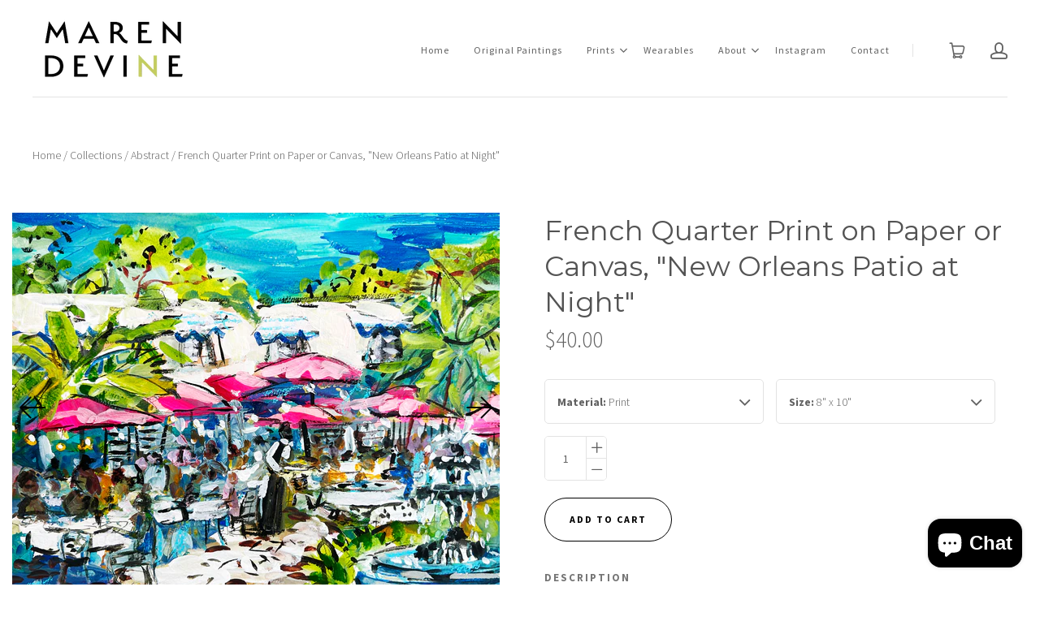

--- FILE ---
content_type: text/html; charset=utf-8
request_url: https://marendevineart.com/collections/landscape/products/copy-of-impressionist-new-orleans-print-on-paper-or-canvas-new-orleans-patio
body_size: 17428
content:
<!doctype html>
<!--[if lt IE 7]><html class="no-js lt-ie10 lt-ie9 lt-ie8 lt-ie7" lang="en"><![endif]-->
<!--[if IE 7]><html class="no-js lt-ie10 lt-ie9 lt-ie8" lang="en"><![endif]-->
<!--[if IE 8]><html class="no-js lt-ie10 lt-ie9" lang="en"><![endif]-->
<!--[if IE 9 ]><html class="ie9 lt-ie10 no-js" lang="en"><![endif]-->
<!--[if (gt IE 9)|!(IE)]><html class="no-js" lang="en"><![endif]-->

<head>
  <meta charset="utf-8">
  <meta http-equiv="x-ua-compatible" content="ie=edge">

  

  
    <title>French Quarter Print on Paper or Canvas, &quot;New Orleans Patio at Night&quot; | Maren Devine Art, LLC</title>
  

  
    <meta name="description" content="Marsh by Maren Devine Title: &quot;New Orleans Patio at Night&quot; Print of Acrylic and Watercolor Painting by Maren Devine. Painted from photos I took in New Orleans. Size: Various; see pull-down menu. Your print comes unframed, framed pics are to show examples. Print of original painting by Maren Devine. All prints use archiv" />
  

  
  <link rel="shortcut icon" href="//marendevineart.com/cdn/shop/files/maren_devine_favicon_32x32.png?v=1613522390" type="image/png">


  <link rel="canonical" href="https://marendevineart.com/products/copy-of-impressionist-new-orleans-print-on-paper-or-canvas-new-orleans-patio" />
  <meta name="viewport" content="width=device-width,initial-scale=1" />

  <script>window.performance && window.performance.mark && window.performance.mark('shopify.content_for_header.start');</script><meta id="shopify-digital-wallet" name="shopify-digital-wallet" content="/29887770/digital_wallets/dialog">
<meta name="shopify-checkout-api-token" content="6551288296115f5484686dfe735c18ba">
<meta id="in-context-paypal-metadata" data-shop-id="29887770" data-venmo-supported="true" data-environment="production" data-locale="en_US" data-paypal-v4="true" data-currency="USD">
<link rel="alternate" type="application/json+oembed" href="https://marendevineart.com/products/copy-of-impressionist-new-orleans-print-on-paper-or-canvas-new-orleans-patio.oembed">
<script async="async" src="/checkouts/internal/preloads.js?locale=en-US"></script>
<link rel="preconnect" href="https://shop.app" crossorigin="anonymous">
<script async="async" src="https://shop.app/checkouts/internal/preloads.js?locale=en-US&shop_id=29887770" crossorigin="anonymous"></script>
<script id="apple-pay-shop-capabilities" type="application/json">{"shopId":29887770,"countryCode":"US","currencyCode":"USD","merchantCapabilities":["supports3DS"],"merchantId":"gid:\/\/shopify\/Shop\/29887770","merchantName":"Maren Devine Art, LLC","requiredBillingContactFields":["postalAddress","email"],"requiredShippingContactFields":["postalAddress","email"],"shippingType":"shipping","supportedNetworks":["visa","masterCard","amex","discover","elo","jcb"],"total":{"type":"pending","label":"Maren Devine Art, LLC","amount":"1.00"},"shopifyPaymentsEnabled":true,"supportsSubscriptions":true}</script>
<script id="shopify-features" type="application/json">{"accessToken":"6551288296115f5484686dfe735c18ba","betas":["rich-media-storefront-analytics"],"domain":"marendevineart.com","predictiveSearch":true,"shopId":29887770,"locale":"en"}</script>
<script>var Shopify = Shopify || {};
Shopify.shop = "marendevineart.myshopify.com";
Shopify.locale = "en";
Shopify.currency = {"active":"USD","rate":"1.0"};
Shopify.country = "US";
Shopify.theme = {"name":"Launch","id":16006021164,"schema_name":"Launch","schema_version":"2.7.2","theme_store_id":793,"role":"main"};
Shopify.theme.handle = "null";
Shopify.theme.style = {"id":null,"handle":null};
Shopify.cdnHost = "marendevineart.com/cdn";
Shopify.routes = Shopify.routes || {};
Shopify.routes.root = "/";</script>
<script type="module">!function(o){(o.Shopify=o.Shopify||{}).modules=!0}(window);</script>
<script>!function(o){function n(){var o=[];function n(){o.push(Array.prototype.slice.apply(arguments))}return n.q=o,n}var t=o.Shopify=o.Shopify||{};t.loadFeatures=n(),t.autoloadFeatures=n()}(window);</script>
<script>
  window.ShopifyPay = window.ShopifyPay || {};
  window.ShopifyPay.apiHost = "shop.app\/pay";
  window.ShopifyPay.redirectState = null;
</script>
<script id="shop-js-analytics" type="application/json">{"pageType":"product"}</script>
<script defer="defer" async type="module" src="//marendevineart.com/cdn/shopifycloud/shop-js/modules/v2/client.init-shop-cart-sync_DtuiiIyl.en.esm.js"></script>
<script defer="defer" async type="module" src="//marendevineart.com/cdn/shopifycloud/shop-js/modules/v2/chunk.common_CUHEfi5Q.esm.js"></script>
<script type="module">
  await import("//marendevineart.com/cdn/shopifycloud/shop-js/modules/v2/client.init-shop-cart-sync_DtuiiIyl.en.esm.js");
await import("//marendevineart.com/cdn/shopifycloud/shop-js/modules/v2/chunk.common_CUHEfi5Q.esm.js");

  window.Shopify.SignInWithShop?.initShopCartSync?.({"fedCMEnabled":true,"windoidEnabled":true});

</script>
<script>
  window.Shopify = window.Shopify || {};
  if (!window.Shopify.featureAssets) window.Shopify.featureAssets = {};
  window.Shopify.featureAssets['shop-js'] = {"shop-cart-sync":["modules/v2/client.shop-cart-sync_DFoTY42P.en.esm.js","modules/v2/chunk.common_CUHEfi5Q.esm.js"],"init-fed-cm":["modules/v2/client.init-fed-cm_D2UNy1i2.en.esm.js","modules/v2/chunk.common_CUHEfi5Q.esm.js"],"init-shop-email-lookup-coordinator":["modules/v2/client.init-shop-email-lookup-coordinator_BQEe2rDt.en.esm.js","modules/v2/chunk.common_CUHEfi5Q.esm.js"],"shop-cash-offers":["modules/v2/client.shop-cash-offers_3CTtReFF.en.esm.js","modules/v2/chunk.common_CUHEfi5Q.esm.js","modules/v2/chunk.modal_BewljZkx.esm.js"],"shop-button":["modules/v2/client.shop-button_C6oxCjDL.en.esm.js","modules/v2/chunk.common_CUHEfi5Q.esm.js"],"init-windoid":["modules/v2/client.init-windoid_5pix8xhK.en.esm.js","modules/v2/chunk.common_CUHEfi5Q.esm.js"],"avatar":["modules/v2/client.avatar_BTnouDA3.en.esm.js"],"init-shop-cart-sync":["modules/v2/client.init-shop-cart-sync_DtuiiIyl.en.esm.js","modules/v2/chunk.common_CUHEfi5Q.esm.js"],"shop-toast-manager":["modules/v2/client.shop-toast-manager_BYv_8cH1.en.esm.js","modules/v2/chunk.common_CUHEfi5Q.esm.js"],"pay-button":["modules/v2/client.pay-button_FnF9EIkY.en.esm.js","modules/v2/chunk.common_CUHEfi5Q.esm.js"],"shop-login-button":["modules/v2/client.shop-login-button_CH1KUpOf.en.esm.js","modules/v2/chunk.common_CUHEfi5Q.esm.js","modules/v2/chunk.modal_BewljZkx.esm.js"],"init-customer-accounts-sign-up":["modules/v2/client.init-customer-accounts-sign-up_aj7QGgYS.en.esm.js","modules/v2/client.shop-login-button_CH1KUpOf.en.esm.js","modules/v2/chunk.common_CUHEfi5Q.esm.js","modules/v2/chunk.modal_BewljZkx.esm.js"],"init-shop-for-new-customer-accounts":["modules/v2/client.init-shop-for-new-customer-accounts_NbnYRf_7.en.esm.js","modules/v2/client.shop-login-button_CH1KUpOf.en.esm.js","modules/v2/chunk.common_CUHEfi5Q.esm.js","modules/v2/chunk.modal_BewljZkx.esm.js"],"init-customer-accounts":["modules/v2/client.init-customer-accounts_ppedhqCH.en.esm.js","modules/v2/client.shop-login-button_CH1KUpOf.en.esm.js","modules/v2/chunk.common_CUHEfi5Q.esm.js","modules/v2/chunk.modal_BewljZkx.esm.js"],"shop-follow-button":["modules/v2/client.shop-follow-button_CMIBBa6u.en.esm.js","modules/v2/chunk.common_CUHEfi5Q.esm.js","modules/v2/chunk.modal_BewljZkx.esm.js"],"lead-capture":["modules/v2/client.lead-capture_But0hIyf.en.esm.js","modules/v2/chunk.common_CUHEfi5Q.esm.js","modules/v2/chunk.modal_BewljZkx.esm.js"],"checkout-modal":["modules/v2/client.checkout-modal_BBxc70dQ.en.esm.js","modules/v2/chunk.common_CUHEfi5Q.esm.js","modules/v2/chunk.modal_BewljZkx.esm.js"],"shop-login":["modules/v2/client.shop-login_hM3Q17Kl.en.esm.js","modules/v2/chunk.common_CUHEfi5Q.esm.js","modules/v2/chunk.modal_BewljZkx.esm.js"],"payment-terms":["modules/v2/client.payment-terms_CAtGlQYS.en.esm.js","modules/v2/chunk.common_CUHEfi5Q.esm.js","modules/v2/chunk.modal_BewljZkx.esm.js"]};
</script>
<script>(function() {
  var isLoaded = false;
  function asyncLoad() {
    if (isLoaded) return;
    isLoaded = true;
    var urls = ["https:\/\/chimpstatic.com\/mcjs-connected\/js\/users\/cd0f5f01a988987c3ce2ae5ad\/1a3a7a003c283112249d44b28.js?shop=marendevineart.myshopify.com","https:\/\/instafeed.nfcube.com\/cdn\/206399ca264ff4cc90d084605b33c073.js?shop=marendevineart.myshopify.com"];
    for (var i = 0; i < urls.length; i++) {
      var s = document.createElement('script');
      s.type = 'text/javascript';
      s.async = true;
      s.src = urls[i];
      var x = document.getElementsByTagName('script')[0];
      x.parentNode.insertBefore(s, x);
    }
  };
  if(window.attachEvent) {
    window.attachEvent('onload', asyncLoad);
  } else {
    window.addEventListener('load', asyncLoad, false);
  }
})();</script>
<script id="__st">var __st={"a":29887770,"offset":-21600,"reqid":"75302276-16ac-4e3a-a94f-4fdfd3f31788-1767017096","pageurl":"marendevineart.com\/collections\/landscape\/products\/copy-of-impressionist-new-orleans-print-on-paper-or-canvas-new-orleans-patio","u":"a5079ad63372","p":"product","rtyp":"product","rid":7972529012954};</script>
<script>window.ShopifyPaypalV4VisibilityTracking = true;</script>
<script id="captcha-bootstrap">!function(){'use strict';const t='contact',e='account',n='new_comment',o=[[t,t],['blogs',n],['comments',n],[t,'customer']],c=[[e,'customer_login'],[e,'guest_login'],[e,'recover_customer_password'],[e,'create_customer']],r=t=>t.map((([t,e])=>`form[action*='/${t}']:not([data-nocaptcha='true']) input[name='form_type'][value='${e}']`)).join(','),a=t=>()=>t?[...document.querySelectorAll(t)].map((t=>t.form)):[];function s(){const t=[...o],e=r(t);return a(e)}const i='password',u='form_key',d=['recaptcha-v3-token','g-recaptcha-response','h-captcha-response',i],f=()=>{try{return window.sessionStorage}catch{return}},m='__shopify_v',_=t=>t.elements[u];function p(t,e,n=!1){try{const o=window.sessionStorage,c=JSON.parse(o.getItem(e)),{data:r}=function(t){const{data:e,action:n}=t;return t[m]||n?{data:e,action:n}:{data:t,action:n}}(c);for(const[e,n]of Object.entries(r))t.elements[e]&&(t.elements[e].value=n);n&&o.removeItem(e)}catch(o){console.error('form repopulation failed',{error:o})}}const l='form_type',E='cptcha';function T(t){t.dataset[E]=!0}const w=window,h=w.document,L='Shopify',v='ce_forms',y='captcha';let A=!1;((t,e)=>{const n=(g='f06e6c50-85a8-45c8-87d0-21a2b65856fe',I='https://cdn.shopify.com/shopifycloud/storefront-forms-hcaptcha/ce_storefront_forms_captcha_hcaptcha.v1.5.2.iife.js',D={infoText:'Protected by hCaptcha',privacyText:'Privacy',termsText:'Terms'},(t,e,n)=>{const o=w[L][v],c=o.bindForm;if(c)return c(t,g,e,D).then(n);var r;o.q.push([[t,g,e,D],n]),r=I,A||(h.body.append(Object.assign(h.createElement('script'),{id:'captcha-provider',async:!0,src:r})),A=!0)});var g,I,D;w[L]=w[L]||{},w[L][v]=w[L][v]||{},w[L][v].q=[],w[L][y]=w[L][y]||{},w[L][y].protect=function(t,e){n(t,void 0,e),T(t)},Object.freeze(w[L][y]),function(t,e,n,w,h,L){const[v,y,A,g]=function(t,e,n){const i=e?o:[],u=t?c:[],d=[...i,...u],f=r(d),m=r(i),_=r(d.filter((([t,e])=>n.includes(e))));return[a(f),a(m),a(_),s()]}(w,h,L),I=t=>{const e=t.target;return e instanceof HTMLFormElement?e:e&&e.form},D=t=>v().includes(t);t.addEventListener('submit',(t=>{const e=I(t);if(!e)return;const n=D(e)&&!e.dataset.hcaptchaBound&&!e.dataset.recaptchaBound,o=_(e),c=g().includes(e)&&(!o||!o.value);(n||c)&&t.preventDefault(),c&&!n&&(function(t){try{if(!f())return;!function(t){const e=f();if(!e)return;const n=_(t);if(!n)return;const o=n.value;o&&e.removeItem(o)}(t);const e=Array.from(Array(32),(()=>Math.random().toString(36)[2])).join('');!function(t,e){_(t)||t.append(Object.assign(document.createElement('input'),{type:'hidden',name:u})),t.elements[u].value=e}(t,e),function(t,e){const n=f();if(!n)return;const o=[...t.querySelectorAll(`input[type='${i}']`)].map((({name:t})=>t)),c=[...d,...o],r={};for(const[a,s]of new FormData(t).entries())c.includes(a)||(r[a]=s);n.setItem(e,JSON.stringify({[m]:1,action:t.action,data:r}))}(t,e)}catch(e){console.error('failed to persist form',e)}}(e),e.submit())}));const S=(t,e)=>{t&&!t.dataset[E]&&(n(t,e.some((e=>e===t))),T(t))};for(const o of['focusin','change'])t.addEventListener(o,(t=>{const e=I(t);D(e)&&S(e,y())}));const B=e.get('form_key'),M=e.get(l),P=B&&M;t.addEventListener('DOMContentLoaded',(()=>{const t=y();if(P)for(const e of t)e.elements[l].value===M&&p(e,B);[...new Set([...A(),...v().filter((t=>'true'===t.dataset.shopifyCaptcha))])].forEach((e=>S(e,t)))}))}(h,new URLSearchParams(w.location.search),n,t,e,['guest_login'])})(!0,!0)}();</script>
<script integrity="sha256-4kQ18oKyAcykRKYeNunJcIwy7WH5gtpwJnB7kiuLZ1E=" data-source-attribution="shopify.loadfeatures" defer="defer" src="//marendevineart.com/cdn/shopifycloud/storefront/assets/storefront/load_feature-a0a9edcb.js" crossorigin="anonymous"></script>
<script crossorigin="anonymous" defer="defer" src="//marendevineart.com/cdn/shopifycloud/storefront/assets/shopify_pay/storefront-65b4c6d7.js?v=20250812"></script>
<script data-source-attribution="shopify.dynamic_checkout.dynamic.init">var Shopify=Shopify||{};Shopify.PaymentButton=Shopify.PaymentButton||{isStorefrontPortableWallets:!0,init:function(){window.Shopify.PaymentButton.init=function(){};var t=document.createElement("script");t.src="https://marendevineart.com/cdn/shopifycloud/portable-wallets/latest/portable-wallets.en.js",t.type="module",document.head.appendChild(t)}};
</script>
<script data-source-attribution="shopify.dynamic_checkout.buyer_consent">
  function portableWalletsHideBuyerConsent(e){var t=document.getElementById("shopify-buyer-consent"),n=document.getElementById("shopify-subscription-policy-button");t&&n&&(t.classList.add("hidden"),t.setAttribute("aria-hidden","true"),n.removeEventListener("click",e))}function portableWalletsShowBuyerConsent(e){var t=document.getElementById("shopify-buyer-consent"),n=document.getElementById("shopify-subscription-policy-button");t&&n&&(t.classList.remove("hidden"),t.removeAttribute("aria-hidden"),n.addEventListener("click",e))}window.Shopify?.PaymentButton&&(window.Shopify.PaymentButton.hideBuyerConsent=portableWalletsHideBuyerConsent,window.Shopify.PaymentButton.showBuyerConsent=portableWalletsShowBuyerConsent);
</script>
<script data-source-attribution="shopify.dynamic_checkout.cart.bootstrap">document.addEventListener("DOMContentLoaded",(function(){function t(){return document.querySelector("shopify-accelerated-checkout-cart, shopify-accelerated-checkout")}if(t())Shopify.PaymentButton.init();else{new MutationObserver((function(e,n){t()&&(Shopify.PaymentButton.init(),n.disconnect())})).observe(document.body,{childList:!0,subtree:!0})}}));
</script>
<link id="shopify-accelerated-checkout-styles" rel="stylesheet" media="screen" href="https://marendevineart.com/cdn/shopifycloud/portable-wallets/latest/accelerated-checkout-backwards-compat.css" crossorigin="anonymous">
<style id="shopify-accelerated-checkout-cart">
        #shopify-buyer-consent {
  margin-top: 1em;
  display: inline-block;
  width: 100%;
}

#shopify-buyer-consent.hidden {
  display: none;
}

#shopify-subscription-policy-button {
  background: none;
  border: none;
  padding: 0;
  text-decoration: underline;
  font-size: inherit;
  cursor: pointer;
}

#shopify-subscription-policy-button::before {
  box-shadow: none;
}

      </style>

<script>window.performance && window.performance.mark && window.performance.mark('shopify.content_for_header.end');</script>

  




<meta property="og:site_name" content="Maren Devine Art, LLC">
<meta property="og:url" content="https://marendevineart.com/products/copy-of-impressionist-new-orleans-print-on-paper-or-canvas-new-orleans-patio">
<meta property="og:title" content="French Quarter Print on Paper or Canvas, "New Orleans Patio at Night"">
<meta property="og:type" content="product">
<meta property="og:description" content="Marsh by Maren Devine Title: &quot;New Orleans Patio at Night&quot; Print of Acrylic and Watercolor Painting by Maren Devine. Painted from photos I took in New Orleans. Size: Various; see pull-down menu. Your print comes unframed, framed pics are to show examples. Print of original painting by Maren Devine. All prints use archiv"><meta property="og:price:amount" content="40.00">
  <meta property="og:price:currency" content="USD"><meta property="og:image" content="http://marendevineart.com/cdn/shop/products/neworleanspationightEtsyOnly_1024x1024.jpg?v=1682023568"><meta property="og:image" content="http://marendevineart.com/cdn/shop/products/neworleanspationight2_1024x1024.jpg?v=1682023590"><meta property="og:image" content="http://marendevineart.com/cdn/shop/products/neworleanspationight4_1024x1024.jpg?v=1682023590">
<meta property="og:image:secure_url" content="https://marendevineart.com/cdn/shop/products/neworleanspationightEtsyOnly_1024x1024.jpg?v=1682023568"><meta property="og:image:secure_url" content="https://marendevineart.com/cdn/shop/products/neworleanspationight2_1024x1024.jpg?v=1682023590"><meta property="og:image:secure_url" content="https://marendevineart.com/cdn/shop/products/neworleanspationight4_1024x1024.jpg?v=1682023590">

<meta name="twitter:site" content="@">
<meta name="twitter:card" content="summary_large_image">
<meta name="twitter:title" content="French Quarter Print on Paper or Canvas, "New Orleans Patio at Night"">
<meta name="twitter:description" content="Marsh by Maren Devine Title: &quot;New Orleans Patio at Night&quot; Print of Acrylic and Watercolor Painting by Maren Devine. Painted from photos I took in New Orleans. Size: Various; see pull-down menu. Your print comes unframed, framed pics are to show examples. Print of original painting by Maren Devine. All prints use archiv">

  <link rel="preconnect" href="//cdn.shopify.com">
<link rel="preconnect" href="//code.ionicframework.com">
<link rel="preconnect" href="//fonts.googleapis.com">

<!-- Theme CSS -->
<link href="//marendevineart.com/cdn/shop/t/7/assets/theme.scss.css?v=133348914512779895091759251247" rel="stylesheet" type="text/css" media="all" />
<link href="//code.ionicframework.com/ionicons/2.0.1/css/ionicons.min.css" rel="stylesheet" type="text/css" media="all" />

<!-- Theme Google Fonts -->




            <link href='//fonts.googleapis.com/css?family=Source+Sans+Pro:300italic,400italic,700italic,300,400,700' rel='stylesheet' type='text/css'>            <link href='//fonts.googleapis.com/css?family=Montserrat:400,700' rel='stylesheet' type='text/css'>                                                


<!-- Store object -->




  <script type="text/javascript">    Theme = {};    Theme.version = "2.7.2";    Theme.currency = 'USD';    shopCurrency = 'USD'; /* used by shipping calculator */    Theme.moneyFormat = "${{amount}}";    Theme.moneyFormatCurrency = "${{amount}} USD";      </script>


<!-- BEGIN app block: shopify://apps/pin-it-pinterest-save-button/blocks/app-embed/b4ccbe83-a934-440a-a7cb-4c563c1a8dc3 --><script>
  window.roarJs = window.roarJs || {};
  roarJs.PinitConfig = {
    metafields: {
      shop: "marendevineart.myshopify.com",
      settings: {"enabled":"0","param":{"pin_icon":"2","icon_size":"16","button_text":"Save","button_size":"14","image_height_small":"150","image_width_small":"150","image_height":"150","image_width":"150"},"style":{"color":"#ffffff","background":"#cb2027","type":"basic","size":"medium","radius":"2"},"position":{"value":"top_left","bottom":"10","top":"10","left":"10","right":"10"},"rule":{"mobile":"1"},"only1":"true"},
      moneyFormat: "${{amount}}"
    }
  }
</script>
<script src='https://cdn.shopify.com/extensions/019a9199-05e8-78c8-a6aa-25556075e37a/legal-3/assets/pinit.js' defer></script>


<!-- END app block --><link href="https://cdn.shopify.com/extensions/019a9199-05e8-78c8-a6aa-25556075e37a/legal-3/assets/pinit.css" rel="stylesheet" type="text/css" media="all">
<script src="https://cdn.shopify.com/extensions/7bc9bb47-adfa-4267-963e-cadee5096caf/inbox-1252/assets/inbox-chat-loader.js" type="text/javascript" defer="defer"></script>
<link href="https://monorail-edge.shopifysvc.com" rel="dns-prefetch">
<script>(function(){if ("sendBeacon" in navigator && "performance" in window) {try {var session_token_from_headers = performance.getEntriesByType('navigation')[0].serverTiming.find(x => x.name == '_s').description;} catch {var session_token_from_headers = undefined;}var session_cookie_matches = document.cookie.match(/_shopify_s=([^;]*)/);var session_token_from_cookie = session_cookie_matches && session_cookie_matches.length === 2 ? session_cookie_matches[1] : "";var session_token = session_token_from_headers || session_token_from_cookie || "";function handle_abandonment_event(e) {var entries = performance.getEntries().filter(function(entry) {return /monorail-edge.shopifysvc.com/.test(entry.name);});if (!window.abandonment_tracked && entries.length === 0) {window.abandonment_tracked = true;var currentMs = Date.now();var navigation_start = performance.timing.navigationStart;var payload = {shop_id: 29887770,url: window.location.href,navigation_start,duration: currentMs - navigation_start,session_token,page_type: "product"};window.navigator.sendBeacon("https://monorail-edge.shopifysvc.com/v1/produce", JSON.stringify({schema_id: "online_store_buyer_site_abandonment/1.1",payload: payload,metadata: {event_created_at_ms: currentMs,event_sent_at_ms: currentMs}}));}}window.addEventListener('pagehide', handle_abandonment_event);}}());</script>
<script id="web-pixels-manager-setup">(function e(e,d,r,n,o){if(void 0===o&&(o={}),!Boolean(null===(a=null===(i=window.Shopify)||void 0===i?void 0:i.analytics)||void 0===a?void 0:a.replayQueue)){var i,a;window.Shopify=window.Shopify||{};var t=window.Shopify;t.analytics=t.analytics||{};var s=t.analytics;s.replayQueue=[],s.publish=function(e,d,r){return s.replayQueue.push([e,d,r]),!0};try{self.performance.mark("wpm:start")}catch(e){}var l=function(){var e={modern:/Edge?\/(1{2}[4-9]|1[2-9]\d|[2-9]\d{2}|\d{4,})\.\d+(\.\d+|)|Firefox\/(1{2}[4-9]|1[2-9]\d|[2-9]\d{2}|\d{4,})\.\d+(\.\d+|)|Chrom(ium|e)\/(9{2}|\d{3,})\.\d+(\.\d+|)|(Maci|X1{2}).+ Version\/(15\.\d+|(1[6-9]|[2-9]\d|\d{3,})\.\d+)([,.]\d+|)( \(\w+\)|)( Mobile\/\w+|) Safari\/|Chrome.+OPR\/(9{2}|\d{3,})\.\d+\.\d+|(CPU[ +]OS|iPhone[ +]OS|CPU[ +]iPhone|CPU IPhone OS|CPU iPad OS)[ +]+(15[._]\d+|(1[6-9]|[2-9]\d|\d{3,})[._]\d+)([._]\d+|)|Android:?[ /-](13[3-9]|1[4-9]\d|[2-9]\d{2}|\d{4,})(\.\d+|)(\.\d+|)|Android.+Firefox\/(13[5-9]|1[4-9]\d|[2-9]\d{2}|\d{4,})\.\d+(\.\d+|)|Android.+Chrom(ium|e)\/(13[3-9]|1[4-9]\d|[2-9]\d{2}|\d{4,})\.\d+(\.\d+|)|SamsungBrowser\/([2-9]\d|\d{3,})\.\d+/,legacy:/Edge?\/(1[6-9]|[2-9]\d|\d{3,})\.\d+(\.\d+|)|Firefox\/(5[4-9]|[6-9]\d|\d{3,})\.\d+(\.\d+|)|Chrom(ium|e)\/(5[1-9]|[6-9]\d|\d{3,})\.\d+(\.\d+|)([\d.]+$|.*Safari\/(?![\d.]+ Edge\/[\d.]+$))|(Maci|X1{2}).+ Version\/(10\.\d+|(1[1-9]|[2-9]\d|\d{3,})\.\d+)([,.]\d+|)( \(\w+\)|)( Mobile\/\w+|) Safari\/|Chrome.+OPR\/(3[89]|[4-9]\d|\d{3,})\.\d+\.\d+|(CPU[ +]OS|iPhone[ +]OS|CPU[ +]iPhone|CPU IPhone OS|CPU iPad OS)[ +]+(10[._]\d+|(1[1-9]|[2-9]\d|\d{3,})[._]\d+)([._]\d+|)|Android:?[ /-](13[3-9]|1[4-9]\d|[2-9]\d{2}|\d{4,})(\.\d+|)(\.\d+|)|Mobile Safari.+OPR\/([89]\d|\d{3,})\.\d+\.\d+|Android.+Firefox\/(13[5-9]|1[4-9]\d|[2-9]\d{2}|\d{4,})\.\d+(\.\d+|)|Android.+Chrom(ium|e)\/(13[3-9]|1[4-9]\d|[2-9]\d{2}|\d{4,})\.\d+(\.\d+|)|Android.+(UC? ?Browser|UCWEB|U3)[ /]?(15\.([5-9]|\d{2,})|(1[6-9]|[2-9]\d|\d{3,})\.\d+)\.\d+|SamsungBrowser\/(5\.\d+|([6-9]|\d{2,})\.\d+)|Android.+MQ{2}Browser\/(14(\.(9|\d{2,})|)|(1[5-9]|[2-9]\d|\d{3,})(\.\d+|))(\.\d+|)|K[Aa][Ii]OS\/(3\.\d+|([4-9]|\d{2,})\.\d+)(\.\d+|)/},d=e.modern,r=e.legacy,n=navigator.userAgent;return n.match(d)?"modern":n.match(r)?"legacy":"unknown"}(),u="modern"===l?"modern":"legacy",c=(null!=n?n:{modern:"",legacy:""})[u],f=function(e){return[e.baseUrl,"/wpm","/b",e.hashVersion,"modern"===e.buildTarget?"m":"l",".js"].join("")}({baseUrl:d,hashVersion:r,buildTarget:u}),m=function(e){var d=e.version,r=e.bundleTarget,n=e.surface,o=e.pageUrl,i=e.monorailEndpoint;return{emit:function(e){var a=e.status,t=e.errorMsg,s=(new Date).getTime(),l=JSON.stringify({metadata:{event_sent_at_ms:s},events:[{schema_id:"web_pixels_manager_load/3.1",payload:{version:d,bundle_target:r,page_url:o,status:a,surface:n,error_msg:t},metadata:{event_created_at_ms:s}}]});if(!i)return console&&console.warn&&console.warn("[Web Pixels Manager] No Monorail endpoint provided, skipping logging."),!1;try{return self.navigator.sendBeacon.bind(self.navigator)(i,l)}catch(e){}var u=new XMLHttpRequest;try{return u.open("POST",i,!0),u.setRequestHeader("Content-Type","text/plain"),u.send(l),!0}catch(e){return console&&console.warn&&console.warn("[Web Pixels Manager] Got an unhandled error while logging to Monorail."),!1}}}}({version:r,bundleTarget:l,surface:e.surface,pageUrl:self.location.href,monorailEndpoint:e.monorailEndpoint});try{o.browserTarget=l,function(e){var d=e.src,r=e.async,n=void 0===r||r,o=e.onload,i=e.onerror,a=e.sri,t=e.scriptDataAttributes,s=void 0===t?{}:t,l=document.createElement("script"),u=document.querySelector("head"),c=document.querySelector("body");if(l.async=n,l.src=d,a&&(l.integrity=a,l.crossOrigin="anonymous"),s)for(var f in s)if(Object.prototype.hasOwnProperty.call(s,f))try{l.dataset[f]=s[f]}catch(e){}if(o&&l.addEventListener("load",o),i&&l.addEventListener("error",i),u)u.appendChild(l);else{if(!c)throw new Error("Did not find a head or body element to append the script");c.appendChild(l)}}({src:f,async:!0,onload:function(){if(!function(){var e,d;return Boolean(null===(d=null===(e=window.Shopify)||void 0===e?void 0:e.analytics)||void 0===d?void 0:d.initialized)}()){var d=window.webPixelsManager.init(e)||void 0;if(d){var r=window.Shopify.analytics;r.replayQueue.forEach((function(e){var r=e[0],n=e[1],o=e[2];d.publishCustomEvent(r,n,o)})),r.replayQueue=[],r.publish=d.publishCustomEvent,r.visitor=d.visitor,r.initialized=!0}}},onerror:function(){return m.emit({status:"failed",errorMsg:"".concat(f," has failed to load")})},sri:function(e){var d=/^sha384-[A-Za-z0-9+/=]+$/;return"string"==typeof e&&d.test(e)}(c)?c:"",scriptDataAttributes:o}),m.emit({status:"loading"})}catch(e){m.emit({status:"failed",errorMsg:(null==e?void 0:e.message)||"Unknown error"})}}})({shopId: 29887770,storefrontBaseUrl: "https://marendevineart.com",extensionsBaseUrl: "https://extensions.shopifycdn.com/cdn/shopifycloud/web-pixels-manager",monorailEndpoint: "https://monorail-edge.shopifysvc.com/unstable/produce_batch",surface: "storefront-renderer",enabledBetaFlags: ["2dca8a86","a0d5f9d2"],webPixelsConfigList: [{"id":"511082714","configuration":"{\"config\":\"{\\\"pixel_id\\\":\\\"G-09BE0702FZ\\\",\\\"gtag_events\\\":[{\\\"type\\\":\\\"purchase\\\",\\\"action_label\\\":\\\"G-09BE0702FZ\\\"},{\\\"type\\\":\\\"page_view\\\",\\\"action_label\\\":\\\"G-09BE0702FZ\\\"},{\\\"type\\\":\\\"view_item\\\",\\\"action_label\\\":\\\"G-09BE0702FZ\\\"},{\\\"type\\\":\\\"search\\\",\\\"action_label\\\":\\\"G-09BE0702FZ\\\"},{\\\"type\\\":\\\"add_to_cart\\\",\\\"action_label\\\":\\\"G-09BE0702FZ\\\"},{\\\"type\\\":\\\"begin_checkout\\\",\\\"action_label\\\":\\\"G-09BE0702FZ\\\"},{\\\"type\\\":\\\"add_payment_info\\\",\\\"action_label\\\":\\\"G-09BE0702FZ\\\"}],\\\"enable_monitoring_mode\\\":false}\"}","eventPayloadVersion":"v1","runtimeContext":"OPEN","scriptVersion":"b2a88bafab3e21179ed38636efcd8a93","type":"APP","apiClientId":1780363,"privacyPurposes":[],"dataSharingAdjustments":{"protectedCustomerApprovalScopes":["read_customer_address","read_customer_email","read_customer_name","read_customer_personal_data","read_customer_phone"]}},{"id":"65339610","configuration":"{\"tagID\":\"2612950640340\"}","eventPayloadVersion":"v1","runtimeContext":"STRICT","scriptVersion":"18031546ee651571ed29edbe71a3550b","type":"APP","apiClientId":3009811,"privacyPurposes":["ANALYTICS","MARKETING","SALE_OF_DATA"],"dataSharingAdjustments":{"protectedCustomerApprovalScopes":["read_customer_address","read_customer_email","read_customer_name","read_customer_personal_data","read_customer_phone"]}},{"id":"69468378","eventPayloadVersion":"v1","runtimeContext":"LAX","scriptVersion":"1","type":"CUSTOM","privacyPurposes":["ANALYTICS"],"name":"Google Analytics tag (migrated)"},{"id":"shopify-app-pixel","configuration":"{}","eventPayloadVersion":"v1","runtimeContext":"STRICT","scriptVersion":"0450","apiClientId":"shopify-pixel","type":"APP","privacyPurposes":["ANALYTICS","MARKETING"]},{"id":"shopify-custom-pixel","eventPayloadVersion":"v1","runtimeContext":"LAX","scriptVersion":"0450","apiClientId":"shopify-pixel","type":"CUSTOM","privacyPurposes":["ANALYTICS","MARKETING"]}],isMerchantRequest: false,initData: {"shop":{"name":"Maren Devine Art, LLC","paymentSettings":{"currencyCode":"USD"},"myshopifyDomain":"marendevineart.myshopify.com","countryCode":"US","storefrontUrl":"https:\/\/marendevineart.com"},"customer":null,"cart":null,"checkout":null,"productVariants":[{"price":{"amount":40.0,"currencyCode":"USD"},"product":{"title":"French Quarter Print on Paper or Canvas, \"New Orleans Patio at Night\"","vendor":"Maren Devine Art","id":"7972529012954","untranslatedTitle":"French Quarter Print on Paper or Canvas, \"New Orleans Patio at Night\"","url":"\/products\/copy-of-impressionist-new-orleans-print-on-paper-or-canvas-new-orleans-patio","type":"Print and Canvas"},"id":"43873221411034","image":{"src":"\/\/marendevineart.com\/cdn\/shop\/products\/neworleanspationightEtsyOnly.jpg?v=1682023568"},"sku":null,"title":"Print \/ 8\" x 10\"","untranslatedTitle":"Print \/ 8\" x 10\""},{"price":{"amount":50.0,"currencyCode":"USD"},"product":{"title":"French Quarter Print on Paper or Canvas, \"New Orleans Patio at Night\"","vendor":"Maren Devine Art","id":"7972529012954","untranslatedTitle":"French Quarter Print on Paper or Canvas, \"New Orleans Patio at Night\"","url":"\/products\/copy-of-impressionist-new-orleans-print-on-paper-or-canvas-new-orleans-patio","type":"Print and Canvas"},"id":"43873221443802","image":{"src":"\/\/marendevineart.com\/cdn\/shop\/products\/neworleanspationightEtsyOnly.jpg?v=1682023568"},"sku":null,"title":"Print \/ 11\" x 14\"","untranslatedTitle":"Print \/ 11\" x 14\""},{"price":{"amount":115.0,"currencyCode":"USD"},"product":{"title":"French Quarter Print on Paper or Canvas, \"New Orleans Patio at Night\"","vendor":"Maren Devine Art","id":"7972529012954","untranslatedTitle":"French Quarter Print on Paper or Canvas, \"New Orleans Patio at Night\"","url":"\/products\/copy-of-impressionist-new-orleans-print-on-paper-or-canvas-new-orleans-patio","type":"Print and Canvas"},"id":"43873221476570","image":{"src":"\/\/marendevineart.com\/cdn\/shop\/products\/neworleanspationightEtsyOnly.jpg?v=1682023568"},"sku":null,"title":"Print \/ 16\" x 20\"","untranslatedTitle":"Print \/ 16\" x 20\""},{"price":{"amount":255.0,"currencyCode":"USD"},"product":{"title":"French Quarter Print on Paper or Canvas, \"New Orleans Patio at Night\"","vendor":"Maren Devine Art","id":"7972529012954","untranslatedTitle":"French Quarter Print on Paper or Canvas, \"New Orleans Patio at Night\"","url":"\/products\/copy-of-impressionist-new-orleans-print-on-paper-or-canvas-new-orleans-patio","type":"Print and Canvas"},"id":"43873221509338","image":{"src":"\/\/marendevineart.com\/cdn\/shop\/products\/neworleanspationightEtsyOnly.jpg?v=1682023568"},"sku":null,"title":"Print \/ 24\" x 30\"","untranslatedTitle":"Print \/ 24\" x 30\""},{"price":{"amount":305.0,"currencyCode":"USD"},"product":{"title":"French Quarter Print on Paper or Canvas, \"New Orleans Patio at Night\"","vendor":"Maren Devine Art","id":"7972529012954","untranslatedTitle":"French Quarter Print on Paper or Canvas, \"New Orleans Patio at Night\"","url":"\/products\/copy-of-impressionist-new-orleans-print-on-paper-or-canvas-new-orleans-patio","type":"Print and Canvas"},"id":"43873221542106","image":{"src":"\/\/marendevineart.com\/cdn\/shop\/products\/neworleanspationightEtsyOnly.jpg?v=1682023568"},"sku":null,"title":"Print \/ 30\" x 40\"","untranslatedTitle":"Print \/ 30\" x 40\""},{"price":{"amount":130.0,"currencyCode":"USD"},"product":{"title":"French Quarter Print on Paper or Canvas, \"New Orleans Patio at Night\"","vendor":"Maren Devine Art","id":"7972529012954","untranslatedTitle":"French Quarter Print on Paper or Canvas, \"New Orleans Patio at Night\"","url":"\/products\/copy-of-impressionist-new-orleans-print-on-paper-or-canvas-new-orleans-patio","type":"Print and Canvas"},"id":"43873221574874","image":{"src":"\/\/marendevineart.com\/cdn\/shop\/products\/neworleanspationightEtsyOnly.jpg?v=1682023568"},"sku":null,"title":"Canvas \/ 11\" x 14\"","untranslatedTitle":"Canvas \/ 11\" x 14\""},{"price":{"amount":155.0,"currencyCode":"USD"},"product":{"title":"French Quarter Print on Paper or Canvas, \"New Orleans Patio at Night\"","vendor":"Maren Devine Art","id":"7972529012954","untranslatedTitle":"French Quarter Print on Paper or Canvas, \"New Orleans Patio at Night\"","url":"\/products\/copy-of-impressionist-new-orleans-print-on-paper-or-canvas-new-orleans-patio","type":"Print and Canvas"},"id":"43873221607642","image":{"src":"\/\/marendevineart.com\/cdn\/shop\/products\/neworleanspationightEtsyOnly.jpg?v=1682023568"},"sku":null,"title":"Canvas \/ 16\" x 20\"","untranslatedTitle":"Canvas \/ 16\" x 20\""},{"price":{"amount":290.0,"currencyCode":"USD"},"product":{"title":"French Quarter Print on Paper or Canvas, \"New Orleans Patio at Night\"","vendor":"Maren Devine Art","id":"7972529012954","untranslatedTitle":"French Quarter Print on Paper or Canvas, \"New Orleans Patio at Night\"","url":"\/products\/copy-of-impressionist-new-orleans-print-on-paper-or-canvas-new-orleans-patio","type":"Print and Canvas"},"id":"43873221640410","image":{"src":"\/\/marendevineart.com\/cdn\/shop\/products\/neworleanspationightEtsyOnly.jpg?v=1682023568"},"sku":null,"title":"Canvas \/ 24\" x 30\"","untranslatedTitle":"Canvas \/ 24\" x 30\""},{"price":{"amount":330.0,"currencyCode":"USD"},"product":{"title":"French Quarter Print on Paper or Canvas, \"New Orleans Patio at Night\"","vendor":"Maren Devine Art","id":"7972529012954","untranslatedTitle":"French Quarter Print on Paper or Canvas, \"New Orleans Patio at Night\"","url":"\/products\/copy-of-impressionist-new-orleans-print-on-paper-or-canvas-new-orleans-patio","type":"Print and Canvas"},"id":"43873221673178","image":{"src":"\/\/marendevineart.com\/cdn\/shop\/products\/neworleanspationightEtsyOnly.jpg?v=1682023568"},"sku":null,"title":"Canvas \/ 30\" x 40\"","untranslatedTitle":"Canvas \/ 30\" x 40\""}],"purchasingCompany":null},},"https://marendevineart.com/cdn","da62cc92w68dfea28pcf9825a4m392e00d0",{"modern":"","legacy":""},{"shopId":"29887770","storefrontBaseUrl":"https:\/\/marendevineart.com","extensionBaseUrl":"https:\/\/extensions.shopifycdn.com\/cdn\/shopifycloud\/web-pixels-manager","surface":"storefront-renderer","enabledBetaFlags":"[\"2dca8a86\", \"a0d5f9d2\"]","isMerchantRequest":"false","hashVersion":"da62cc92w68dfea28pcf9825a4m392e00d0","publish":"custom","events":"[[\"page_viewed\",{}],[\"product_viewed\",{\"productVariant\":{\"price\":{\"amount\":40.0,\"currencyCode\":\"USD\"},\"product\":{\"title\":\"French Quarter Print on Paper or Canvas, \\\"New Orleans Patio at Night\\\"\",\"vendor\":\"Maren Devine Art\",\"id\":\"7972529012954\",\"untranslatedTitle\":\"French Quarter Print on Paper or Canvas, \\\"New Orleans Patio at Night\\\"\",\"url\":\"\/products\/copy-of-impressionist-new-orleans-print-on-paper-or-canvas-new-orleans-patio\",\"type\":\"Print and Canvas\"},\"id\":\"43873221411034\",\"image\":{\"src\":\"\/\/marendevineart.com\/cdn\/shop\/products\/neworleanspationightEtsyOnly.jpg?v=1682023568\"},\"sku\":null,\"title\":\"Print \/ 8\\\" x 10\\\"\",\"untranslatedTitle\":\"Print \/ 8\\\" x 10\\\"\"}}]]"});</script><script>
  window.ShopifyAnalytics = window.ShopifyAnalytics || {};
  window.ShopifyAnalytics.meta = window.ShopifyAnalytics.meta || {};
  window.ShopifyAnalytics.meta.currency = 'USD';
  var meta = {"product":{"id":7972529012954,"gid":"gid:\/\/shopify\/Product\/7972529012954","vendor":"Maren Devine Art","type":"Print and Canvas","handle":"copy-of-impressionist-new-orleans-print-on-paper-or-canvas-new-orleans-patio","variants":[{"id":43873221411034,"price":4000,"name":"French Quarter Print on Paper or Canvas, \"New Orleans Patio at Night\" - Print \/ 8\" x 10\"","public_title":"Print \/ 8\" x 10\"","sku":null},{"id":43873221443802,"price":5000,"name":"French Quarter Print on Paper or Canvas, \"New Orleans Patio at Night\" - Print \/ 11\" x 14\"","public_title":"Print \/ 11\" x 14\"","sku":null},{"id":43873221476570,"price":11500,"name":"French Quarter Print on Paper or Canvas, \"New Orleans Patio at Night\" - Print \/ 16\" x 20\"","public_title":"Print \/ 16\" x 20\"","sku":null},{"id":43873221509338,"price":25500,"name":"French Quarter Print on Paper or Canvas, \"New Orleans Patio at Night\" - Print \/ 24\" x 30\"","public_title":"Print \/ 24\" x 30\"","sku":null},{"id":43873221542106,"price":30500,"name":"French Quarter Print on Paper or Canvas, \"New Orleans Patio at Night\" - Print \/ 30\" x 40\"","public_title":"Print \/ 30\" x 40\"","sku":null},{"id":43873221574874,"price":13000,"name":"French Quarter Print on Paper or Canvas, \"New Orleans Patio at Night\" - Canvas \/ 11\" x 14\"","public_title":"Canvas \/ 11\" x 14\"","sku":null},{"id":43873221607642,"price":15500,"name":"French Quarter Print on Paper or Canvas, \"New Orleans Patio at Night\" - Canvas \/ 16\" x 20\"","public_title":"Canvas \/ 16\" x 20\"","sku":null},{"id":43873221640410,"price":29000,"name":"French Quarter Print on Paper or Canvas, \"New Orleans Patio at Night\" - Canvas \/ 24\" x 30\"","public_title":"Canvas \/ 24\" x 30\"","sku":null},{"id":43873221673178,"price":33000,"name":"French Quarter Print on Paper or Canvas, \"New Orleans Patio at Night\" - Canvas \/ 30\" x 40\"","public_title":"Canvas \/ 30\" x 40\"","sku":null}],"remote":false},"page":{"pageType":"product","resourceType":"product","resourceId":7972529012954,"requestId":"75302276-16ac-4e3a-a94f-4fdfd3f31788-1767017096"}};
  for (var attr in meta) {
    window.ShopifyAnalytics.meta[attr] = meta[attr];
  }
</script>
<script class="analytics">
  (function () {
    var customDocumentWrite = function(content) {
      var jquery = null;

      if (window.jQuery) {
        jquery = window.jQuery;
      } else if (window.Checkout && window.Checkout.$) {
        jquery = window.Checkout.$;
      }

      if (jquery) {
        jquery('body').append(content);
      }
    };

    var hasLoggedConversion = function(token) {
      if (token) {
        return document.cookie.indexOf('loggedConversion=' + token) !== -1;
      }
      return false;
    }

    var setCookieIfConversion = function(token) {
      if (token) {
        var twoMonthsFromNow = new Date(Date.now());
        twoMonthsFromNow.setMonth(twoMonthsFromNow.getMonth() + 2);

        document.cookie = 'loggedConversion=' + token + '; expires=' + twoMonthsFromNow;
      }
    }

    var trekkie = window.ShopifyAnalytics.lib = window.trekkie = window.trekkie || [];
    if (trekkie.integrations) {
      return;
    }
    trekkie.methods = [
      'identify',
      'page',
      'ready',
      'track',
      'trackForm',
      'trackLink'
    ];
    trekkie.factory = function(method) {
      return function() {
        var args = Array.prototype.slice.call(arguments);
        args.unshift(method);
        trekkie.push(args);
        return trekkie;
      };
    };
    for (var i = 0; i < trekkie.methods.length; i++) {
      var key = trekkie.methods[i];
      trekkie[key] = trekkie.factory(key);
    }
    trekkie.load = function(config) {
      trekkie.config = config || {};
      trekkie.config.initialDocumentCookie = document.cookie;
      var first = document.getElementsByTagName('script')[0];
      var script = document.createElement('script');
      script.type = 'text/javascript';
      script.onerror = function(e) {
        var scriptFallback = document.createElement('script');
        scriptFallback.type = 'text/javascript';
        scriptFallback.onerror = function(error) {
                var Monorail = {
      produce: function produce(monorailDomain, schemaId, payload) {
        var currentMs = new Date().getTime();
        var event = {
          schema_id: schemaId,
          payload: payload,
          metadata: {
            event_created_at_ms: currentMs,
            event_sent_at_ms: currentMs
          }
        };
        return Monorail.sendRequest("https://" + monorailDomain + "/v1/produce", JSON.stringify(event));
      },
      sendRequest: function sendRequest(endpointUrl, payload) {
        // Try the sendBeacon API
        if (window && window.navigator && typeof window.navigator.sendBeacon === 'function' && typeof window.Blob === 'function' && !Monorail.isIos12()) {
          var blobData = new window.Blob([payload], {
            type: 'text/plain'
          });

          if (window.navigator.sendBeacon(endpointUrl, blobData)) {
            return true;
          } // sendBeacon was not successful

        } // XHR beacon

        var xhr = new XMLHttpRequest();

        try {
          xhr.open('POST', endpointUrl);
          xhr.setRequestHeader('Content-Type', 'text/plain');
          xhr.send(payload);
        } catch (e) {
          console.log(e);
        }

        return false;
      },
      isIos12: function isIos12() {
        return window.navigator.userAgent.lastIndexOf('iPhone; CPU iPhone OS 12_') !== -1 || window.navigator.userAgent.lastIndexOf('iPad; CPU OS 12_') !== -1;
      }
    };
    Monorail.produce('monorail-edge.shopifysvc.com',
      'trekkie_storefront_load_errors/1.1',
      {shop_id: 29887770,
      theme_id: 16006021164,
      app_name: "storefront",
      context_url: window.location.href,
      source_url: "//marendevineart.com/cdn/s/trekkie.storefront.8f32c7f0b513e73f3235c26245676203e1209161.min.js"});

        };
        scriptFallback.async = true;
        scriptFallback.src = '//marendevineart.com/cdn/s/trekkie.storefront.8f32c7f0b513e73f3235c26245676203e1209161.min.js';
        first.parentNode.insertBefore(scriptFallback, first);
      };
      script.async = true;
      script.src = '//marendevineart.com/cdn/s/trekkie.storefront.8f32c7f0b513e73f3235c26245676203e1209161.min.js';
      first.parentNode.insertBefore(script, first);
    };
    trekkie.load(
      {"Trekkie":{"appName":"storefront","development":false,"defaultAttributes":{"shopId":29887770,"isMerchantRequest":null,"themeId":16006021164,"themeCityHash":"15889258962016091736","contentLanguage":"en","currency":"USD","eventMetadataId":"5fdb0f28-2ad2-436f-9f19-064d0b4dc030"},"isServerSideCookieWritingEnabled":true,"monorailRegion":"shop_domain","enabledBetaFlags":["65f19447"]},"Session Attribution":{},"S2S":{"facebookCapiEnabled":false,"source":"trekkie-storefront-renderer","apiClientId":580111}}
    );

    var loaded = false;
    trekkie.ready(function() {
      if (loaded) return;
      loaded = true;

      window.ShopifyAnalytics.lib = window.trekkie;

      var originalDocumentWrite = document.write;
      document.write = customDocumentWrite;
      try { window.ShopifyAnalytics.merchantGoogleAnalytics.call(this); } catch(error) {};
      document.write = originalDocumentWrite;

      window.ShopifyAnalytics.lib.page(null,{"pageType":"product","resourceType":"product","resourceId":7972529012954,"requestId":"75302276-16ac-4e3a-a94f-4fdfd3f31788-1767017096","shopifyEmitted":true});

      var match = window.location.pathname.match(/checkouts\/(.+)\/(thank_you|post_purchase)/)
      var token = match? match[1]: undefined;
      if (!hasLoggedConversion(token)) {
        setCookieIfConversion(token);
        window.ShopifyAnalytics.lib.track("Viewed Product",{"currency":"USD","variantId":43873221411034,"productId":7972529012954,"productGid":"gid:\/\/shopify\/Product\/7972529012954","name":"French Quarter Print on Paper or Canvas, \"New Orleans Patio at Night\" - Print \/ 8\" x 10\"","price":"40.00","sku":null,"brand":"Maren Devine Art","variant":"Print \/ 8\" x 10\"","category":"Print and Canvas","nonInteraction":true,"remote":false},undefined,undefined,{"shopifyEmitted":true});
      window.ShopifyAnalytics.lib.track("monorail:\/\/trekkie_storefront_viewed_product\/1.1",{"currency":"USD","variantId":43873221411034,"productId":7972529012954,"productGid":"gid:\/\/shopify\/Product\/7972529012954","name":"French Quarter Print on Paper or Canvas, \"New Orleans Patio at Night\" - Print \/ 8\" x 10\"","price":"40.00","sku":null,"brand":"Maren Devine Art","variant":"Print \/ 8\" x 10\"","category":"Print and Canvas","nonInteraction":true,"remote":false,"referer":"https:\/\/marendevineart.com\/collections\/landscape\/products\/copy-of-impressionist-new-orleans-print-on-paper-or-canvas-new-orleans-patio"});
      }
    });


        var eventsListenerScript = document.createElement('script');
        eventsListenerScript.async = true;
        eventsListenerScript.src = "//marendevineart.com/cdn/shopifycloud/storefront/assets/shop_events_listener-3da45d37.js";
        document.getElementsByTagName('head')[0].appendChild(eventsListenerScript);

})();</script>
  <script>
  if (!window.ga || (window.ga && typeof window.ga !== 'function')) {
    window.ga = function ga() {
      (window.ga.q = window.ga.q || []).push(arguments);
      if (window.Shopify && window.Shopify.analytics && typeof window.Shopify.analytics.publish === 'function') {
        window.Shopify.analytics.publish("ga_stub_called", {}, {sendTo: "google_osp_migration"});
      }
      console.error("Shopify's Google Analytics stub called with:", Array.from(arguments), "\nSee https://help.shopify.com/manual/promoting-marketing/pixels/pixel-migration#google for more information.");
    };
    if (window.Shopify && window.Shopify.analytics && typeof window.Shopify.analytics.publish === 'function') {
      window.Shopify.analytics.publish("ga_stub_initialized", {}, {sendTo: "google_osp_migration"});
    }
  }
</script>
<script
  defer
  src="https://marendevineart.com/cdn/shopifycloud/perf-kit/shopify-perf-kit-2.1.2.min.js"
  data-application="storefront-renderer"
  data-shop-id="29887770"
  data-render-region="gcp-us-central1"
  data-page-type="product"
  data-theme-instance-id="16006021164"
  data-theme-name="Launch"
  data-theme-version="2.7.2"
  data-monorail-region="shop_domain"
  data-resource-timing-sampling-rate="10"
  data-shs="true"
  data-shs-beacon="true"
  data-shs-export-with-fetch="true"
  data-shs-logs-sample-rate="1"
  data-shs-beacon-endpoint="https://marendevineart.com/api/collect"
></script>
</head>




  




  

<body class="template-product">

  <div id="shopify-section-general-header" class="shopify-section">















<div
  class="header    sticky-header  "
  
    data-sticky-header
  
  data-main-header="header"
  data-section-id="general-header"
  data-section-type="header">
  <div class="main-header-wrapper">
    <div class="main-header" role="banner" data-header-content>
      <div class="branding regular-logo-in-drawer has-logo">
        <a class="branding-logo-link" href="/">
          
            <img
              class="branding-logo-image logo-regular"
              alt="Maren Devine Art, LLC"
              src="//marendevineart.com/cdn/shop/files/maren_devine_color_logo_200x100.png?v=1613522418"
              data-header-logo>
            
          
        </a>
      </div>
      
      <div class="header-tools">
        
          <nav class="navigation" id="header-navigation">
  <ul class="header-navigation-list clearfix">
    
      
      
      <li class="header-navigation-list-item primary-list-item ">
        <a
          class="header-navigation-link primary-link "
          href="/"
        >
          Home
        </a>
        
      </li>
    
      
      
      <li class="header-navigation-list-item primary-list-item ">
        <a
          class="header-navigation-link primary-link "
          href="/collections/original-paintings"
        >
          Original Paintings
        </a>
        
      </li>
    
      
      
      <li class="header-navigation-list-item primary-list-item has-dropdown">
        <a
          class="header-navigation-link primary-link "
          href="#/"
        >
          Prints
        </a>
        
<a
    class="icon icon-angle-down header-navigation-list-arrow"
    data-dropdown-toggle
    tabindex="0"
    aria-controls="header-navigation-menu-3"
    aria-haspopup="true"
    aria-expanded="false"
  >
    <span class="show-for-sr">
      Toggle Dropdown
    </span>
  </a><ul 
            class="header-navigation-list secondary-list clearfix"
            id="header-navigation-menu-3"
            data-is-dropdown
          >
            
              
              
              <li class="header-navigation-list-item secondary-list-item">
                <a class="header-navigation-link secondary-link" href="/collections/portraits">
                  Warrior Girls and Portraits
                </a>

                
              </li>
            
              
              
              <li class="header-navigation-list-item secondary-list-item">
                <a class="header-navigation-link secondary-link" href="/collections/pillows">
                  Pillows
                </a>

                
              </li>
            
              
              
              <li class="header-navigation-list-item secondary-list-item">
                <a class="header-navigation-link secondary-link" href="/collections/pool-art">
                  Pool Art
                </a>

                
              </li>
            
              
              
              <li class="header-navigation-list-item secondary-list-item">
                <a class="header-navigation-link secondary-link" href="/collections/state-series-warrior-girls">
                  State Series Warrior Girls
                </a>

                
              </li>
            
              
              
              <li class="header-navigation-list-item secondary-list-item">
                <a class="header-navigation-link secondary-link" href="/collections/abstract">
                  Abstract
                </a>

                
              </li>
            
              
              
              <li class="header-navigation-list-item secondary-list-item">
                <a class="header-navigation-link secondary-link" href="/collections/sisters-and-mother-daughter">
                  Mothers, Sisters
                </a>

                
              </li>
            
              
              
              <li class="header-navigation-list-item secondary-list-item">
                <a class="header-navigation-link secondary-link" href="/collections/mary">
                  Mary
                </a>

                
              </li>
            
              
              
              <li class="header-navigation-list-item secondary-list-item">
                <a class="header-navigation-link secondary-link" href="/collections/flower">
                  Flower
                </a>

                
              </li>
            
              
              
              <li class="header-navigation-list-item secondary-list-item">
                <a class="header-navigation-link secondary-link" href="/collections/oyster-art">
                  Oyster Art
                </a>

                
              </li>
            
              
              
              <li class="header-navigation-list-item secondary-list-item">
                <a class="header-navigation-link secondary-link" href="/collections/landscape">
                  Landscape
                </a>

                
              </li>
            
              
              
              <li class="header-navigation-list-item secondary-list-item">
                <a class="header-navigation-link secondary-link" href="/collections/flamingos-egrets">
                  Flamingos, Egrets
                </a>

                
              </li>
            
              
              
              <li class="header-navigation-list-item secondary-list-item">
                <a class="header-navigation-link secondary-link" href="/collections/figure">
                  Figure
                </a>

                
              </li>
            
              
              
              <li class="header-navigation-list-item secondary-list-item">
                <a class="header-navigation-link secondary-link" href="/collections/frida">
                  Fridas
                </a>

                
              </li>
            
              
              
              <li class="header-navigation-list-item secondary-list-item">
                <a class="header-navigation-link secondary-link" href="/collections/christmas">
                  Christmas
                </a>

                
              </li>
            
          </ul>
        
      </li>
    
      
      
      <li class="header-navigation-list-item primary-list-item ">
        <a
          class="header-navigation-link primary-link "
          href="/collections/wearables"
        >
          Wearables
        </a>
        
      </li>
    
      
      
      <li class="header-navigation-list-item primary-list-item has-dropdown">
        <a
          class="header-navigation-link primary-link "
          href="/#"
        >
          About
        </a>
        
<a
    class="icon icon-angle-down header-navigation-list-arrow"
    data-dropdown-toggle
    tabindex="0"
    aria-controls="header-navigation-menu-5"
    aria-haspopup="true"
    aria-expanded="false"
  >
    <span class="show-for-sr">
      Toggle Dropdown
    </span>
  </a><ul 
            class="header-navigation-list secondary-list clearfix"
            id="header-navigation-menu-5"
            data-is-dropdown
          >
            
              
              
              <li class="header-navigation-list-item secondary-list-item">
                <a class="header-navigation-link secondary-link" href="/pages/about">
                  Maren Devine
                </a>

                
              </li>
            
              
              
              <li class="header-navigation-list-item secondary-list-item">
                <a class="header-navigation-link secondary-link" href="/pages/galleries">
                  Galleries
                </a>

                
              </li>
            
          </ul>
        
      </li>
    
      
      
      <li class="header-navigation-list-item primary-list-item ">
        <a
          class="header-navigation-link primary-link "
          href="https://www.instagram.com/marendevineart/"
        >
          Instagram
        </a>
        
      </li>
    
      
      
      <li class="header-navigation-list-item primary-list-item ">
        <a
          class="header-navigation-link primary-link "
          href="/pages/contact"
        >
          Contact
        </a>
        
      </li>
    
  </ul>
</nav>

        
        <div class="header-actions">
          <div class="header-actions-list">
            <div class="header-actions-list-item header-currency-switcher currency-switcher coin-container"></div>
            
            
            
              <a class="header-actions-list-item icon-cart header-cart-link" href="/cart"  tabindex="0">
                <span class="header-cart-count ">0</span>
              </a>
            
            
              
                <a class="header-actions-list-item header-account-link icon-head" href="/account"></a>
              
            
            <a
              class="header-actions-list-item drawer-toggle"
              href="#header-drawer-popout"
              tabindex="0"
              data-drawer-toggle
              aria-controls="header-drawer-popout"
              aria-label="Menu"
              aria-expanded="false"
            >
              <span class="icon-menu"></span>
              <span class="icon-cross"></span>
            </a>
          </div>
        </div>
      </div>
    </div>
  </div>

  <div
    class="header-drawer"
    tabindex="-1"
    data-header-drawer
    id="header-drawer-popout"
  >
    <nav class="navigation" id="drawer-navigation">
  <ul class="header-navigation-list clearfix">
    
      
      
      <li class="header-navigation-list-item primary-list-item ">
        <a
          class="header-navigation-link primary-link "
          href="/"
        >
          Home
        </a>
        
      </li>
    
      
      
      <li class="header-navigation-list-item primary-list-item ">
        <a
          class="header-navigation-link primary-link "
          href="/collections/original-paintings"
        >
          Original Paintings
        </a>
        
      </li>
    
      
      
      <li class="header-navigation-list-item primary-list-item has-dropdown">
        <a
          class="header-navigation-link primary-link "
          href="#/"
        >
          Prints
        </a>
        
<a
    class="icon icon-angle-down header-navigation-list-arrow"
    data-dropdown-toggle
    tabindex="0"
    aria-controls="drawer-navigation-menu-3"
    aria-haspopup="true"
    aria-expanded="false"
  >
    <span class="show-for-sr">
      Toggle Dropdown
    </span>
  </a><ul 
            class="header-navigation-list secondary-list clearfix"
            id="drawer-navigation-menu-3"
            data-is-dropdown
          >
            
              
              
              <li class="header-navigation-list-item secondary-list-item">
                <a class="header-navigation-link secondary-link" href="/collections/portraits">
                  Warrior Girls and Portraits
                </a>

                
              </li>
            
              
              
              <li class="header-navigation-list-item secondary-list-item">
                <a class="header-navigation-link secondary-link" href="/collections/pillows">
                  Pillows
                </a>

                
              </li>
            
              
              
              <li class="header-navigation-list-item secondary-list-item">
                <a class="header-navigation-link secondary-link" href="/collections/pool-art">
                  Pool Art
                </a>

                
              </li>
            
              
              
              <li class="header-navigation-list-item secondary-list-item">
                <a class="header-navigation-link secondary-link" href="/collections/state-series-warrior-girls">
                  State Series Warrior Girls
                </a>

                
              </li>
            
              
              
              <li class="header-navigation-list-item secondary-list-item">
                <a class="header-navigation-link secondary-link" href="/collections/abstract">
                  Abstract
                </a>

                
              </li>
            
              
              
              <li class="header-navigation-list-item secondary-list-item">
                <a class="header-navigation-link secondary-link" href="/collections/sisters-and-mother-daughter">
                  Mothers, Sisters
                </a>

                
              </li>
            
              
              
              <li class="header-navigation-list-item secondary-list-item">
                <a class="header-navigation-link secondary-link" href="/collections/mary">
                  Mary
                </a>

                
              </li>
            
              
              
              <li class="header-navigation-list-item secondary-list-item">
                <a class="header-navigation-link secondary-link" href="/collections/flower">
                  Flower
                </a>

                
              </li>
            
              
              
              <li class="header-navigation-list-item secondary-list-item">
                <a class="header-navigation-link secondary-link" href="/collections/oyster-art">
                  Oyster Art
                </a>

                
              </li>
            
              
              
              <li class="header-navigation-list-item secondary-list-item">
                <a class="header-navigation-link secondary-link" href="/collections/landscape">
                  Landscape
                </a>

                
              </li>
            
              
              
              <li class="header-navigation-list-item secondary-list-item">
                <a class="header-navigation-link secondary-link" href="/collections/flamingos-egrets">
                  Flamingos, Egrets
                </a>

                
              </li>
            
              
              
              <li class="header-navigation-list-item secondary-list-item">
                <a class="header-navigation-link secondary-link" href="/collections/figure">
                  Figure
                </a>

                
              </li>
            
              
              
              <li class="header-navigation-list-item secondary-list-item">
                <a class="header-navigation-link secondary-link" href="/collections/frida">
                  Fridas
                </a>

                
              </li>
            
              
              
              <li class="header-navigation-list-item secondary-list-item">
                <a class="header-navigation-link secondary-link" href="/collections/christmas">
                  Christmas
                </a>

                
              </li>
            
          </ul>
        
      </li>
    
      
      
      <li class="header-navigation-list-item primary-list-item ">
        <a
          class="header-navigation-link primary-link "
          href="/collections/wearables"
        >
          Wearables
        </a>
        
      </li>
    
      
      
      <li class="header-navigation-list-item primary-list-item has-dropdown">
        <a
          class="header-navigation-link primary-link "
          href="/#"
        >
          About
        </a>
        
<a
    class="icon icon-angle-down header-navigation-list-arrow"
    data-dropdown-toggle
    tabindex="0"
    aria-controls="drawer-navigation-menu-5"
    aria-haspopup="true"
    aria-expanded="false"
  >
    <span class="show-for-sr">
      Toggle Dropdown
    </span>
  </a><ul 
            class="header-navigation-list secondary-list clearfix"
            id="drawer-navigation-menu-5"
            data-is-dropdown
          >
            
              
              
              <li class="header-navigation-list-item secondary-list-item">
                <a class="header-navigation-link secondary-link" href="/pages/about">
                  Maren Devine
                </a>

                
              </li>
            
              
              
              <li class="header-navigation-list-item secondary-list-item">
                <a class="header-navigation-link secondary-link" href="/pages/galleries">
                  Galleries
                </a>

                
              </li>
            
          </ul>
        
      </li>
    
      
      
      <li class="header-navigation-list-item primary-list-item ">
        <a
          class="header-navigation-link primary-link "
          href="https://www.instagram.com/marendevineart/"
        >
          Instagram
        </a>
        
      </li>
    
      
      
      <li class="header-navigation-list-item primary-list-item ">
        <a
          class="header-navigation-link primary-link "
          href="/pages/contact"
        >
          Contact
        </a>
        
      </li>
    
  </ul>
</nav>

    <div class="coin-container"></div>
    
    
      <a href="/account" class="drawer-account-link button">My Account</a>
    
    
  </div>
</div>

</div>

  <main class="main-content">

    
      
        <div class="module-wrapper">
  <div class="module module-breadcrumbs">
    <a class="module-breadcrumbs-link" href="/">Home</a> <span class="module-breadcrumbs-divider">/</span>
    
      
        <a class="module-breadcrumbs-link"  href="/collections">Collections</a> <span class="module-breadcrumbs-divider">/</span> <a class="module-breadcrumbs-link"  href="/collections/abstract">Abstract</a>
      
        <span class="module-breadcrumbs-divider">/</span> <span>French Quarter Print on Paper or Canvas, "New Orleans Patio at Night"</span>
    
  </div>
</div>

      
    

    <div id="shopify-section-template-product" class="shopify-section section-product">







<div class="module-wrapper">
  <div class="module module-product">
    <div itemscope itemtype="http://schema.org/Product">
      <div class="product-details mobile">
        <div class="product-title">
          <h1 itemprop="name">French Quarter Print on Paper or Canvas, "New Orleans Patio at Night"</h1>
        </div>
        <div class="product-price">
          <span class="price">
            <span class="money">$40.00</span>
            
              <span class="product-price-compare hidden">
                <span class="original money">
                  
                </span>
                <span class="saving">
                  
                </span>
              </span>
            
          </span>
        </div>
      </div>
      
      <div class="product-slideshow clearfix">
        <div class="product-image-container clearfix">
          <div class="product-big-image" data-no-image-svg="//marendevineart.com/cdn/shop/t/7/assets/no-image.svg?v=159058134315431493651518184764" data-no-image-png="//marendevineart.com/cdn/shop/t/7/assets/no-image.png?v=176150105860372026941518184764">
            <span class="product-slideshow-loader"></span>
            
              <img
                src="//marendevineart.com/cdn/shop/products/neworleanspationightEtsyOnly_600x600.jpg?v=1682023568"
                alt="French Quarter Print on Paper or Canvas, &quot;New Orleans Patio at Night&quot;"
                data-high-res="//marendevineart.com/cdn/shop/products/neworleanspationightEtsyOnly_2048x2048.jpg?v=1682023568">
            
            
              <div class="product-image-zoom"></div>
            
          </div>
          
            <a class="product-slideshow-navigation product-slideshow-previous icon icon-arrow-left" href="#" tabindex="0"></a>
            <a class="product-slideshow-navigation product-slideshow-next icon icon-arrow-right" href="#" tabindex="0"></a>
          
        </div>
        
          <div class="product-slideshow-pagination product-thumbnails">
            
              <a
                class="product-slideshow-pagination-item active"
                style="background-image:url('//marendevineart.com/cdn/shop/products/neworleanspationightEtsyOnly_50x50.jpg?v=1682023568')"
                data-alt="French Quarter Print on Paper or Canvas, "New Orleans Patio at Night""
                data-default-res="//marendevineart.com/cdn/shop/products/neworleanspationightEtsyOnly_600x600.jpg?v=1682023568"
                data-high-res="//marendevineart.com/cdn/shop/products/neworleanspationightEtsyOnly_2048x2048.jpg?v=1682023568"
                data-image-id="39463121322202"
                href="#"
                tabindex="0"></a>
            
              <a
                class="product-slideshow-pagination-item "
                style="background-image:url('//marendevineart.com/cdn/shop/products/neworleanspationight2_50x50.jpg?v=1682023590')"
                data-alt="French Quarter Print on Paper or Canvas, "New Orleans Patio at Night""
                data-default-res="//marendevineart.com/cdn/shop/products/neworleanspationight2_600x600.jpg?v=1682023590"
                data-high-res="//marendevineart.com/cdn/shop/products/neworleanspationight2_2048x2048.jpg?v=1682023590"
                data-image-id="39463123452122"
                href="#"
                tabindex="0"></a>
            
              <a
                class="product-slideshow-pagination-item "
                style="background-image:url('//marendevineart.com/cdn/shop/products/neworleanspationight4_50x50.jpg?v=1682023590')"
                data-alt="French Quarter Print on Paper or Canvas, "New Orleans Patio at Night""
                data-default-res="//marendevineart.com/cdn/shop/products/neworleanspationight4_600x600.jpg?v=1682023590"
                data-high-res="//marendevineart.com/cdn/shop/products/neworleanspationight4_2048x2048.jpg?v=1682023590"
                data-image-id="39463123321050"
                href="#"
                tabindex="0"></a>
            
              <a
                class="product-slideshow-pagination-item "
                style="background-image:url('//marendevineart.com/cdn/shop/products/neworleanspationight5_50x50.jpg?v=1682023590')"
                data-alt="French Quarter Print on Paper or Canvas, "New Orleans Patio at Night""
                data-default-res="//marendevineart.com/cdn/shop/products/neworleanspationight5_600x600.jpg?v=1682023590"
                data-high-res="//marendevineart.com/cdn/shop/products/neworleanspationight5_2048x2048.jpg?v=1682023590"
                data-image-id="39463123419354"
                href="#"
                tabindex="0"></a>
            
              <a
                class="product-slideshow-pagination-item "
                style="background-image:url('//marendevineart.com/cdn/shop/products/neworleanspationight7_50x50.jpg?v=1682023591')"
                data-alt="French Quarter Print on Paper or Canvas, "New Orleans Patio at Night""
                data-default-res="//marendevineart.com/cdn/shop/products/neworleanspationight7_600x600.jpg?v=1682023591"
                data-high-res="//marendevineart.com/cdn/shop/products/neworleanspationight7_2048x2048.jpg?v=1682023591"
                data-image-id="39463123517658"
                href="#"
                tabindex="0"></a>
            
              <a
                class="product-slideshow-pagination-item "
                style="background-image:url('//marendevineart.com/cdn/shop/products/neworleanspationnight6_50x50.jpg?v=1682023590')"
                data-alt="French Quarter Print on Paper or Canvas, "New Orleans Patio at Night""
                data-default-res="//marendevineart.com/cdn/shop/products/neworleanspationnight6_600x600.jpg?v=1682023590"
                data-high-res="//marendevineart.com/cdn/shop/products/neworleanspationnight6_2048x2048.jpg?v=1682023590"
                data-image-id="39463123386586"
                href="#"
                tabindex="0"></a>
            
              <a
                class="product-slideshow-pagination-item "
                style="background-image:url('//marendevineart.com/cdn/shop/products/marendevine_176488ca-f922-4d93-bc58-ec4ee1a225f0_50x50.jpg?v=1682023603')"
                data-alt="French Quarter Print on Paper or Canvas, "New Orleans Patio at Night""
                data-default-res="//marendevineart.com/cdn/shop/products/marendevine_176488ca-f922-4d93-bc58-ec4ee1a225f0_600x600.jpg?v=1682023603"
                data-high-res="//marendevineart.com/cdn/shop/products/marendevine_176488ca-f922-4d93-bc58-ec4ee1a225f0_2048x2048.jpg?v=1682023603"
                data-image-id="39463124435162"
                href="#"
                tabindex="0"></a>
            
          </div>
        
      </div>
      <div class="product-wrap">
        <div class="product-details">
          <div class="product-title">
            <h1 itemprop="name">French Quarter Print on Paper or Canvas, "New Orleans Patio at Night"</h1>
          </div>
          <div
            class="product-price"
            itemprop="offers"
            itemscope
            itemtype="http://schema.org/Offer"
          >
            <meta itemprop="priceCurrency" content="USD" />
            <meta itemprop="price" content="40.00" />
            <span class="price">
              <span class="money">$40.00</span>
              
                <span class="product-price-compare hidden">
                  <span class="original money">
                    
                  </span>
                  <span class="saving">
                    
                  </span>
                </span>
              
            </span>
          </div>
          
        </div>
        
        <form
          class="product-form"
          id="product-form-7972529012954"
          action="/cart/add"
          method="post"
          data-product-form="7972529012954">
          <div class="clearfix product-form-nav">
            
              <div class="product-options">
                
  
    
<div class="selector-wrapper js-required">
      <div class="select-wrapper">
        <label
          class="selected-text"
          for="single-option-7972529012954-0
"
          data-select-text>
          <strong>Material:</strong> <span data-selected-option></span>
        </label>
        <select
          class="single-option-selector"
          id="single-option-7972529012954-0
"
          data-option-select="7972529012954"
          data-option-index="0">
          
            <option
              value="Print"
              selected="selected">
              Print
            </option>
          
            <option
              value="Canvas"
              >
              Canvas
            </option>
          
        </select>
      </div>
    </div>
  
    
<div class="selector-wrapper js-required">
      <div class="select-wrapper">
        <label
          class="selected-text"
          for="single-option-7972529012954-1
"
          data-select-text>
          <strong>Size:</strong> <span data-selected-option></span>
        </label>
        <select
          class="single-option-selector"
          id="single-option-7972529012954-1
"
          data-option-select="7972529012954"
          data-option-index="1">
          
            <option
              value="8&quot; x 10&quot;"
              selected="selected">
              8" x 10"
            </option>
          
            <option
              value="11&quot; x 14&quot;"
              >
              11" x 14"
            </option>
          
            <option
              value="16&quot; x 20&quot;"
              >
              16" x 20"
            </option>
          
            <option
              value="24&quot; x 30&quot;"
              >
              24" x 30"
            </option>
          
            <option
              value="30&quot; x 40&quot;"
              >
              30" x 40"
            </option>
          
        </select>
      </div>
    </div>
  


                <div class="selector-wrapper no-js-required">
                  <select
                    class="product-select"
                    name="id"
                    id="product-select-7972529012954">
                    
<option
                        selected="selected"
                        data-variant-id="43873221411034"
                        
                          data-sku=""
                          value="43873221411034"
                        >
                        Print / 8" x 10" - $40.00
                      </option>
                    
<option
                        
                        data-variant-id="43873221443802"
                        
                          data-sku=""
                          value="43873221443802"
                        >
                        Print / 11" x 14" - $50.00
                      </option>
                    
<option
                        
                        data-variant-id="43873221476570"
                        
                          data-sku=""
                          value="43873221476570"
                        >
                        Print / 16" x 20" - $115.00
                      </option>
                    
<option
                        
                        data-variant-id="43873221509338"
                        
                          data-sku=""
                          value="43873221509338"
                        >
                        Print / 24" x 30" - $255.00
                      </option>
                    
<option
                        
                        data-variant-id="43873221542106"
                        
                          data-sku=""
                          value="43873221542106"
                        >
                        Print / 30" x 40" - $305.00
                      </option>
                    
<option
                        
                        data-variant-id="43873221574874"
                        
                          data-sku=""
                          value="43873221574874"
                        >
                        Canvas / 11" x 14" - $130.00
                      </option>
                    
<option
                        
                        data-variant-id="43873221607642"
                        
                          data-sku=""
                          value="43873221607642"
                        >
                        Canvas / 16" x 20" - $155.00
                      </option>
                    
<option
                        
                        data-variant-id="43873221640410"
                        
                          data-sku=""
                          value="43873221640410"
                        >
                        Canvas / 24" x 30" - $290.00
                      </option>
                    
<option
                        
                        data-variant-id="43873221673178"
                        
                          data-sku=""
                          value="43873221673178"
                        >
                        Canvas / 30" x 40" - $330.00
                      </option>
                    
                  </select>
                </div>
              </div>
            

            <div id="infiniteoptions-container"></div>
            <div id="uploadery-container"></div>

            <div class="number-input-wrapper product-quantity clearfix">
              <div class="number-input-field">
                <input type="number" name="quantity" id="quantity" value="1" aria-label="Quantity" />
                <label class="number-input-label" for="quantity">Quantity</label>
              </div>
              <div class="number-input-nav">
                <div class="number-input-nav-item icon icon-plus"></div>
                <div class="number-input-nav-item icon icon-minus"></div>
              </div>
            </div>
          </div>
          <div class="add-to-cart">
            
              <div class="product-form-submit-wrap">
                <input class="button outline add-to-cart-button" type="submit" value="Add to cart" />
                <div class="add-to-cart-loader"></div>
              </div>
              <div class="product-cart-message" data-product-message></div>
            
          </div>

          
        </form>

        

        
          <div class="product-tabs">
            <div class="product-tabs-header">
              <div class="product-tabs-header-item active" data-tab="product-tab-description">
                description
              </div>
            </div>
            <div class="product-tabs-body">
              <div class="product-tabs-body-item rte active" id="product-tab-description" itemprop="description">
                <meta charset="utf-8">
<p><span><strong>Marsh by Maren Devine</strong></span></p>
<p><span><strong>Title:</strong> "New Orleans Patio at Night"</span></p>
<p><span>Print of Acrylic and Watercolor Painting by Maren Devine. Painted from photos I took in New Orleans.</span></p>
<p><span><strong>Size:</strong> Various; see pull-down </span><span>menu</span><span>.</span></p>
<p><span>Your print comes unframed, framed pics are to show ex</span><span>amples</span><span>.</span></p>
<p>Print of original painting by Maren Devine. All prints use archival quality  inks and premium matte paper or heavy canvas. Paper prints all have white borders for easy framing. Canvas prints have a very light gray 1 1/2" sides hangers, canvas prints over 30x40 have white canvas sides.</p>
<p><span>Paintings become property of buyer, sell retains right to sell prints unless </span><br><span>otherwise dis</span><span>cussed</span><span>.</span></p>
<p><span>Questions, just ask : )</span></p>
              </div>
            </div>
          </div>
        
      </div>
    </div>
  </div>
</div>


  <div class="module-wrapper">
    <div class="module module-share">
      <div class="module-body clearfix">
        



<div class="share-buttons no-count" data-permalink="https://marendevineart.com/products/copy-of-impressionist-new-orleans-print-on-paper-or-canvas-new-orleans-patio">

  <a
    class="share-buttons-item share-facebook"
    target="_blank"
    href="//www.facebook.com/sharer.php?u=https://marendevineart.com/products/copy-of-impressionist-new-orleans-print-on-paper-or-canvas-new-orleans-patio">
    <span>Share</span>
    <span class="share-count"></span>
  </a>

  <a
    class="share-buttons-item share-twitter"
    target="_blank"
    href="//twitter.com/share?url=https://marendevineart.com/products/copy-of-impressionist-new-orleans-print-on-paper-or-canvas-new-orleans-patio">
    <span>Tweet</span>
    <span class="share-count"></span>
  </a>

  

    <a
      class="share-buttons-item share-pinterest"
      target="_blank"
      href="//pinterest.com/pin/create/button/?url=https://marendevineart.com/products/copy-of-impressionist-new-orleans-print-on-paper-or-canvas-new-orleans-patio&amp;media=http://marendevineart.com/cdn/shop/products/neworleanspationightEtsyOnly_1024x1024.jpg?v=1682023568&amp;description=French%20Quarter%20Print%20on%20Paper%20or%20Canvas,%20%22New%20Orleans%20Patio%20at%20Night%22">
      <span>Pin it</span>
      <span class="share-count"></span>
    </a>

    <a
      class="share-buttons-item share-fancy"
      target="_blank"
      href="http://www.thefancy.com/fancyit?ItemURL=https://marendevineart.com/products/copy-of-impressionist-new-orleans-print-on-paper-or-canvas-new-orleans-patio&amp;Title=French%20Quarter%20Print%20on%20Paper%20or%20Canvas,%20%22New%20Orleans%20Patio%20at%20Night%22&amp;Category=Other&amp;ImageURL=//marendevineart.com/cdn/shop/products/neworleanspationightEtsyOnly_1024x1024.jpg?v=1682023568">
      <span>Fancy</span>
    </a>
  
  
  
  

  <a
    class="share-buttons-item share-google"
    target="_blank"
    href="//plus.google.com/share?url=https://marendevineart.com/products/copy-of-impressionist-new-orleans-print-on-paper-or-canvas-new-orleans-patio">
    <span></span>
    <span class="share-count">Add</span>
  </a>

</div>

      </div>
    </div>
  </div>

<script type="application/json" data-product-settings-7972529012954>
  {
    "addToCartText": "Add to cart",
    "disableAjaxAddProduct": false,
    "enableHistory": true,
    "imageZoom": true,
    "linkedOptions": true,
    "processingText": "Processing...",
    "setQuantityText": "Please enter a value for quantity.",
    "soldOutText": "Sold out",
    "successMessage": "** product ** has been successfully added to your \u003ca href=\"\/cart\"\u003ecart\u003c\/a\u003e. Feel free to \u003ca href=\"\/collections\/all\"\u003econtinue shopping\u003c\/a\u003e or \u003ca href=\"\/checkout\"\u003echeck out\u003c\/a\u003e.",
    "unavailableText": "Unavailable"
  }
</script>

<script type="application/json" data-product-json-7972529012954>{"id":7972529012954,"title":"French Quarter Print on Paper or Canvas, \"New Orleans Patio at Night\"","handle":"copy-of-impressionist-new-orleans-print-on-paper-or-canvas-new-orleans-patio","description":"\u003cmeta charset=\"utf-8\"\u003e\n\u003cp\u003e\u003cspan\u003e\u003cstrong\u003eMarsh by Maren Devine\u003c\/strong\u003e\u003c\/span\u003e\u003c\/p\u003e\n\u003cp\u003e\u003cspan\u003e\u003cstrong\u003eTitle:\u003c\/strong\u003e \"New Orleans Patio at Night\"\u003c\/span\u003e\u003c\/p\u003e\n\u003cp\u003e\u003cspan\u003ePrint of Acrylic and Watercolor Painting by Maren Devine. Painted from photos I took in New Orleans.\u003c\/span\u003e\u003c\/p\u003e\n\u003cp\u003e\u003cspan\u003e\u003cstrong\u003eSize:\u003c\/strong\u003e Various; see pull-down \u003c\/span\u003e\u003cspan\u003emenu\u003c\/span\u003e\u003cspan\u003e.\u003c\/span\u003e\u003c\/p\u003e\n\u003cp\u003e\u003cspan\u003eYour print comes unframed, framed pics are to show ex\u003c\/span\u003e\u003cspan\u003eamples\u003c\/span\u003e\u003cspan\u003e.\u003c\/span\u003e\u003c\/p\u003e\n\u003cp\u003ePrint of original painting by Maren Devine. All prints use archival quality  inks and premium matte paper or heavy canvas. Paper prints all have white borders for easy framing. Canvas prints have a very light gray 1 1\/2\" sides hangers, canvas prints over 30x40 have white canvas sides.\u003c\/p\u003e\n\u003cp\u003e\u003cspan\u003ePaintings become property of buyer, sell retains right to sell prints unless \u003c\/span\u003e\u003cbr\u003e\u003cspan\u003eotherwise dis\u003c\/span\u003e\u003cspan\u003ecussed\u003c\/span\u003e\u003cspan\u003e.\u003c\/span\u003e\u003c\/p\u003e\n\u003cp\u003e\u003cspan\u003eQuestions, just ask : )\u003c\/span\u003e\u003c\/p\u003e","published_at":"2023-04-20T15:47:31-05:00","created_at":"2023-04-20T15:45:30-05:00","vendor":"Maren Devine Art","type":"Print and Canvas","tags":["abstract marsh","art of new orleans","beach art","beaches","coastal art","Deep South prints","French quarter art","large marsh","maren devine art","marendevineart","New Orleans print","New Orleans prints","New Orleans restaurant print","prints of new orleans"],"price":4000,"price_min":4000,"price_max":33000,"available":true,"price_varies":true,"compare_at_price":null,"compare_at_price_min":0,"compare_at_price_max":0,"compare_at_price_varies":false,"variants":[{"id":43873221411034,"title":"Print \/ 8\" x 10\"","option1":"Print","option2":"8\" x 10\"","option3":null,"sku":null,"requires_shipping":true,"taxable":false,"featured_image":null,"available":true,"name":"French Quarter Print on Paper or Canvas, \"New Orleans Patio at Night\" - Print \/ 8\" x 10\"","public_title":"Print \/ 8\" x 10\"","options":["Print","8\" x 10\""],"price":4000,"weight":0,"compare_at_price":null,"inventory_management":null,"barcode":null,"requires_selling_plan":false,"selling_plan_allocations":[]},{"id":43873221443802,"title":"Print \/ 11\" x 14\"","option1":"Print","option2":"11\" x 14\"","option3":null,"sku":null,"requires_shipping":true,"taxable":false,"featured_image":null,"available":true,"name":"French Quarter Print on Paper or Canvas, \"New Orleans Patio at Night\" - Print \/ 11\" x 14\"","public_title":"Print \/ 11\" x 14\"","options":["Print","11\" x 14\""],"price":5000,"weight":0,"compare_at_price":null,"inventory_management":null,"barcode":null,"requires_selling_plan":false,"selling_plan_allocations":[]},{"id":43873221476570,"title":"Print \/ 16\" x 20\"","option1":"Print","option2":"16\" x 20\"","option3":null,"sku":null,"requires_shipping":true,"taxable":false,"featured_image":null,"available":true,"name":"French Quarter Print on Paper or Canvas, \"New Orleans Patio at Night\" - Print \/ 16\" x 20\"","public_title":"Print \/ 16\" x 20\"","options":["Print","16\" x 20\""],"price":11500,"weight":0,"compare_at_price":null,"inventory_management":null,"barcode":null,"requires_selling_plan":false,"selling_plan_allocations":[]},{"id":43873221509338,"title":"Print \/ 24\" x 30\"","option1":"Print","option2":"24\" x 30\"","option3":null,"sku":null,"requires_shipping":true,"taxable":false,"featured_image":null,"available":true,"name":"French Quarter Print on Paper or Canvas, \"New Orleans Patio at Night\" - Print \/ 24\" x 30\"","public_title":"Print \/ 24\" x 30\"","options":["Print","24\" x 30\""],"price":25500,"weight":0,"compare_at_price":null,"inventory_management":null,"barcode":null,"requires_selling_plan":false,"selling_plan_allocations":[]},{"id":43873221542106,"title":"Print \/ 30\" x 40\"","option1":"Print","option2":"30\" x 40\"","option3":null,"sku":null,"requires_shipping":true,"taxable":false,"featured_image":null,"available":true,"name":"French Quarter Print on Paper or Canvas, \"New Orleans Patio at Night\" - Print \/ 30\" x 40\"","public_title":"Print \/ 30\" x 40\"","options":["Print","30\" x 40\""],"price":30500,"weight":0,"compare_at_price":null,"inventory_management":null,"barcode":null,"requires_selling_plan":false,"selling_plan_allocations":[]},{"id":43873221574874,"title":"Canvas \/ 11\" x 14\"","option1":"Canvas","option2":"11\" x 14\"","option3":null,"sku":null,"requires_shipping":true,"taxable":false,"featured_image":null,"available":true,"name":"French Quarter Print on Paper or Canvas, \"New Orleans Patio at Night\" - Canvas \/ 11\" x 14\"","public_title":"Canvas \/ 11\" x 14\"","options":["Canvas","11\" x 14\""],"price":13000,"weight":0,"compare_at_price":null,"inventory_management":null,"barcode":null,"requires_selling_plan":false,"selling_plan_allocations":[]},{"id":43873221607642,"title":"Canvas \/ 16\" x 20\"","option1":"Canvas","option2":"16\" x 20\"","option3":null,"sku":null,"requires_shipping":true,"taxable":false,"featured_image":null,"available":true,"name":"French Quarter Print on Paper or Canvas, \"New Orleans Patio at Night\" - Canvas \/ 16\" x 20\"","public_title":"Canvas \/ 16\" x 20\"","options":["Canvas","16\" x 20\""],"price":15500,"weight":0,"compare_at_price":null,"inventory_management":null,"barcode":null,"requires_selling_plan":false,"selling_plan_allocations":[]},{"id":43873221640410,"title":"Canvas \/ 24\" x 30\"","option1":"Canvas","option2":"24\" x 30\"","option3":null,"sku":null,"requires_shipping":true,"taxable":false,"featured_image":null,"available":true,"name":"French Quarter Print on Paper or Canvas, \"New Orleans Patio at Night\" - Canvas \/ 24\" x 30\"","public_title":"Canvas \/ 24\" x 30\"","options":["Canvas","24\" x 30\""],"price":29000,"weight":0,"compare_at_price":null,"inventory_management":null,"barcode":null,"requires_selling_plan":false,"selling_plan_allocations":[]},{"id":43873221673178,"title":"Canvas \/ 30\" x 40\"","option1":"Canvas","option2":"30\" x 40\"","option3":null,"sku":null,"requires_shipping":true,"taxable":false,"featured_image":null,"available":true,"name":"French Quarter Print on Paper or Canvas, \"New Orleans Patio at Night\" - Canvas \/ 30\" x 40\"","public_title":"Canvas \/ 30\" x 40\"","options":["Canvas","30\" x 40\""],"price":33000,"weight":0,"compare_at_price":null,"inventory_management":null,"barcode":null,"requires_selling_plan":false,"selling_plan_allocations":[]}],"images":["\/\/marendevineart.com\/cdn\/shop\/products\/neworleanspationightEtsyOnly.jpg?v=1682023568","\/\/marendevineart.com\/cdn\/shop\/products\/neworleanspationight2.jpg?v=1682023590","\/\/marendevineart.com\/cdn\/shop\/products\/neworleanspationight4.jpg?v=1682023590","\/\/marendevineart.com\/cdn\/shop\/products\/neworleanspationight5.jpg?v=1682023590","\/\/marendevineart.com\/cdn\/shop\/products\/neworleanspationight7.jpg?v=1682023591","\/\/marendevineart.com\/cdn\/shop\/products\/neworleanspationnight6.jpg?v=1682023590","\/\/marendevineart.com\/cdn\/shop\/products\/marendevine_176488ca-f922-4d93-bc58-ec4ee1a225f0.jpg?v=1682023603"],"featured_image":"\/\/marendevineart.com\/cdn\/shop\/products\/neworleanspationightEtsyOnly.jpg?v=1682023568","options":["Material","Size"],"media":[{"alt":null,"id":32080167665882,"position":1,"preview_image":{"aspect_ratio":1.25,"height":1200,"width":1500,"src":"\/\/marendevineart.com\/cdn\/shop\/products\/neworleanspationightEtsyOnly.jpg?v=1682023568"},"aspect_ratio":1.25,"height":1200,"media_type":"image","src":"\/\/marendevineart.com\/cdn\/shop\/products\/neworleanspationightEtsyOnly.jpg?v=1682023568","width":1500},{"alt":null,"id":32080169140442,"position":2,"preview_image":{"aspect_ratio":1.118,"height":3521,"width":3935,"src":"\/\/marendevineart.com\/cdn\/shop\/products\/neworleanspationight2.jpg?v=1682023590"},"aspect_ratio":1.118,"height":3521,"media_type":"image","src":"\/\/marendevineart.com\/cdn\/shop\/products\/neworleanspationight2.jpg?v=1682023590","width":3935},{"alt":null,"id":32080169173210,"position":3,"preview_image":{"aspect_ratio":0.752,"height":3302,"width":2484,"src":"\/\/marendevineart.com\/cdn\/shop\/products\/neworleanspationight4.jpg?v=1682023590"},"aspect_ratio":0.752,"height":3302,"media_type":"image","src":"\/\/marendevineart.com\/cdn\/shop\/products\/neworleanspationight4.jpg?v=1682023590","width":2484},{"alt":null,"id":32080169205978,"position":4,"preview_image":{"aspect_ratio":1.088,"height":3200,"width":3480,"src":"\/\/marendevineart.com\/cdn\/shop\/products\/neworleanspationight5.jpg?v=1682023590"},"aspect_ratio":1.088,"height":3200,"media_type":"image","src":"\/\/marendevineart.com\/cdn\/shop\/products\/neworleanspationight5.jpg?v=1682023590","width":3480},{"alt":null,"id":32080169238746,"position":5,"preview_image":{"aspect_ratio":1.118,"height":3521,"width":3935,"src":"\/\/marendevineart.com\/cdn\/shop\/products\/neworleanspationight7.jpg?v=1682023591"},"aspect_ratio":1.118,"height":3521,"media_type":"image","src":"\/\/marendevineart.com\/cdn\/shop\/products\/neworleanspationight7.jpg?v=1682023591","width":3935},{"alt":null,"id":32080169271514,"position":6,"preview_image":{"aspect_ratio":1.333,"height":3000,"width":4000,"src":"\/\/marendevineart.com\/cdn\/shop\/products\/neworleanspationnight6.jpg?v=1682023590"},"aspect_ratio":1.333,"height":3000,"media_type":"image","src":"\/\/marendevineart.com\/cdn\/shop\/products\/neworleanspationnight6.jpg?v=1682023590","width":4000},{"alt":null,"id":32080170746074,"position":7,"preview_image":{"aspect_ratio":1.154,"height":1921,"width":2217,"src":"\/\/marendevineart.com\/cdn\/shop\/products\/marendevine_176488ca-f922-4d93-bc58-ec4ee1a225f0.jpg?v=1682023603"},"aspect_ratio":1.154,"height":1921,"media_type":"image","src":"\/\/marendevineart.com\/cdn\/shop\/products\/marendevine_176488ca-f922-4d93-bc58-ec4ee1a225f0.jpg?v=1682023603","width":2217}],"requires_selling_plan":false,"selling_plan_groups":[],"content":"\u003cmeta charset=\"utf-8\"\u003e\n\u003cp\u003e\u003cspan\u003e\u003cstrong\u003eMarsh by Maren Devine\u003c\/strong\u003e\u003c\/span\u003e\u003c\/p\u003e\n\u003cp\u003e\u003cspan\u003e\u003cstrong\u003eTitle:\u003c\/strong\u003e \"New Orleans Patio at Night\"\u003c\/span\u003e\u003c\/p\u003e\n\u003cp\u003e\u003cspan\u003ePrint of Acrylic and Watercolor Painting by Maren Devine. Painted from photos I took in New Orleans.\u003c\/span\u003e\u003c\/p\u003e\n\u003cp\u003e\u003cspan\u003e\u003cstrong\u003eSize:\u003c\/strong\u003e Various; see pull-down \u003c\/span\u003e\u003cspan\u003emenu\u003c\/span\u003e\u003cspan\u003e.\u003c\/span\u003e\u003c\/p\u003e\n\u003cp\u003e\u003cspan\u003eYour print comes unframed, framed pics are to show ex\u003c\/span\u003e\u003cspan\u003eamples\u003c\/span\u003e\u003cspan\u003e.\u003c\/span\u003e\u003c\/p\u003e\n\u003cp\u003ePrint of original painting by Maren Devine. All prints use archival quality  inks and premium matte paper or heavy canvas. Paper prints all have white borders for easy framing. Canvas prints have a very light gray 1 1\/2\" sides hangers, canvas prints over 30x40 have white canvas sides.\u003c\/p\u003e\n\u003cp\u003e\u003cspan\u003ePaintings become property of buyer, sell retains right to sell prints unless \u003c\/span\u003e\u003cbr\u003e\u003cspan\u003eotherwise dis\u003c\/span\u003e\u003cspan\u003ecussed\u003c\/span\u003e\u003cspan\u003e.\u003c\/span\u003e\u003c\/p\u003e\n\u003cp\u003e\u003cspan\u003eQuestions, just ask : )\u003c\/span\u003e\u003c\/p\u003e"}</script>
</div>



<div id="shopify-section-module-related-products" class="shopify-section">
</div>
  </main>

  <div id="shopify-section-general-newsletter" class="shopify-section">
  <div class="module-wrapper style-default">
    <form method="post" action="/contact#contact_form" id="contact_form" accept-charset="UTF-8" class="contact-form"><input type="hidden" name="form_type" value="customer" /><input type="hidden" name="utf8" value="✓" />
      <div class="module newsletter-form">
        <div class="newsletter-form-container">

          <div class="module-header">
            <h3 class="module-title">
              Newsletter
            </h3>
            <p class="module-subtitle">
              Subscribe below
            </p>
          </div>

          <div class="module-body">
            <div class="newsletter-form-container">
              
                

                <input type="hidden" id="contact_tags" name="contact[tags]" value="prospect, newsletter">

                <div class="newsletter-field-wrapper">
                  <div class="newsletter-form-field">
                    <input
                      class="newsletter-form-email icon-arrow-right"
                      name="contact[email]"
                      type="email"
                      placeholder="your@email.com"
                      aria-label="your@email.com">
                    <div class="newsletter-form-field-icon icon icon-mail"></div>
                  </div>

                  <div class="newsletter-form-cta">
                    <input
                      class="newsletter-form-submit"
                      name="subscribe"
                      type="submit"
                      value="Subscribe"
                      aria-label="Subscribe" />
                    <div class="newsletter-form-submit-icon icon icon-arrow-right"></div>
                  </div>
                </div>
              
            </div>
          </div>

        </div>
      </div>
    </form>
  </div>


</div>

  <div id="shopify-section-general-social-feeds" class="shopify-section">


</div>

  <div id="shopify-section-general-footer" class="shopify-section"><div class="footer-wrapper style-default has-borders">
  <footer class="main-footer">
    
      <div class="footer-row footer-columns clearfix">
        
          <div class="footer-column footer-logo">
            <a class="footer-logo-link" href="/">
              
                <img
                  class="footer-logo-image footer-logo-alternate"
                  alt="Maren Devine Art, LLC"
                  src="//marendevineart.com/cdn/shop/files/maren_devine_logo_web_200x100.jpg?v=1613522308">
              
            </a>
          </div>
        

        
          

          

          
            <div class="footer-column footer-content">
              
              
                <div class="footer-content-text">
                  <p>Maren Devine lives in Dallas, Texas with her family. She is inspired by people, color, music, the ocean, flowers and animals-not necessarily in that order!</p>
                </div>
              
            </div>
          
        
          
            
            
          

          

          
        
          

          
            
            
            
            

            
              
              
            
              
              
            
              
              
            
              
              
                
                

            
              <div class="footer-column footer-menu">
                <h4 class="footer-title footer-menu-title">Social</h4>
                <ul class="footer-menu-list">
                    

                    

                    

                    
<li class="footer-menu-list-item">
                        <a
                          class="footer-menu-list-item-anchor"
                          href="https://www.pinterest.com/mstdevine"
                          target="_blank"
                          title="Pinterest"
                        >
                          Pinterest
                        </a>
                      </li>
                    
<li class="footer-menu-list-item">
                        <a
                          class="footer-menu-list-item-anchor"
                          href="https://instagram.com/marendevineart"
                          target="_blank"
                          title="Instagram"
                        >
                          Instagram
                        </a>
                      </li>
                    

                    

                    
</ul>
              </div>
            
          

          
        
          
            
            
              <div class="footer-column footer-menu">
                <h4 class="footer-title footer-menu-title">Customer Care</h4>
                <ul class="footer-menu-list">
                  
                    <li class="footer-menu-list-item">
                      <a class="footer-menu-list-item-anchor" href="/pages/contact">Contact</a>
                    </li>
                  
                    <li class="footer-menu-list-item">
                      <a class="footer-menu-list-item-anchor" href="/policies/shipping-policy">Shipping Policy</a>
                    </li>
                  
                    <li class="footer-menu-list-item">
                      <a class="footer-menu-list-item-anchor" href="/policies/refund-policy">Refund Policy</a>
                    </li>
                  
                    <li class="footer-menu-list-item">
                      <a class="footer-menu-list-item-anchor" href="/policies/privacy-policy">Privacy Policy</a>
                    </li>
                  
                    <li class="footer-menu-list-item">
                      <a class="footer-menu-list-item-anchor" href="/policies/terms-of-service">Terms of Service</a>
                    </li>
                  
                </ul>
              </div>
            
          

          

          
        
      </div>
    

    <div role="contentinfo" class="footer-row footer-information">
      <p class="footer-copyright">
        
        &copy; Maren Devine 2025. All rights reserved. <a href="http://www.janzendesigns.com/" target="_blank"></p>
.
      </p>

      
    </div>
  </footer>
</div>

</div>

  <!-- Scripts -->
<script src="//marendevineart.com/cdn/shop/t/7/assets/jquery-1.10.2.min.js?v=176056989601071850921518184763" type="text/javascript"></script>
<script src="//marendevineart.com/cdn/shopifycloud/storefront/assets/themes_support/api.jquery-7ab1a3a4.js" type="text/javascript"></script>







<script src="//marendevineart.com/cdn/shop/t/7/assets/modernizr-2.7.1.min.js?v=97979361732255975071518184764" type="text/javascript"></script>

<script src="//marendevineart.com/cdn/shop/t/7/assets/plugins.js?v=99302838158046610501518184765" type="text/javascript"></script>
<script src="//marendevineart.com/cdn/shop/t/7/assets/site.js?v=45506541183823499001518184765" type="text/javascript"></script>


<div id="shopify-block-Aajk0TllTV2lJZTdoT__15683396631634586217" class="shopify-block shopify-app-block"><script
  id="chat-button-container"
  data-horizontal-position=bottom_right
  data-vertical-position=lowest
  data-icon=chat_bubble
  data-text=chat_with_us
  data-color=#000000
  data-secondary-color=#FFFFFF
  data-ternary-color=#6A6A6A
  
    data-greeting-message=%F0%9F%91%8B+Hi%2C+message+us+with+any+questions.+We%27re+happy+to+help%21
  
  data-domain=marendevineart.com
  data-shop-domain=marendevineart.com
  data-external-identifier=9nuZew8o7CqWDxUmVmvwwI2EtMt_lC75ufK66rSzRrU
  
>
</script>


</div></body>
</html>
